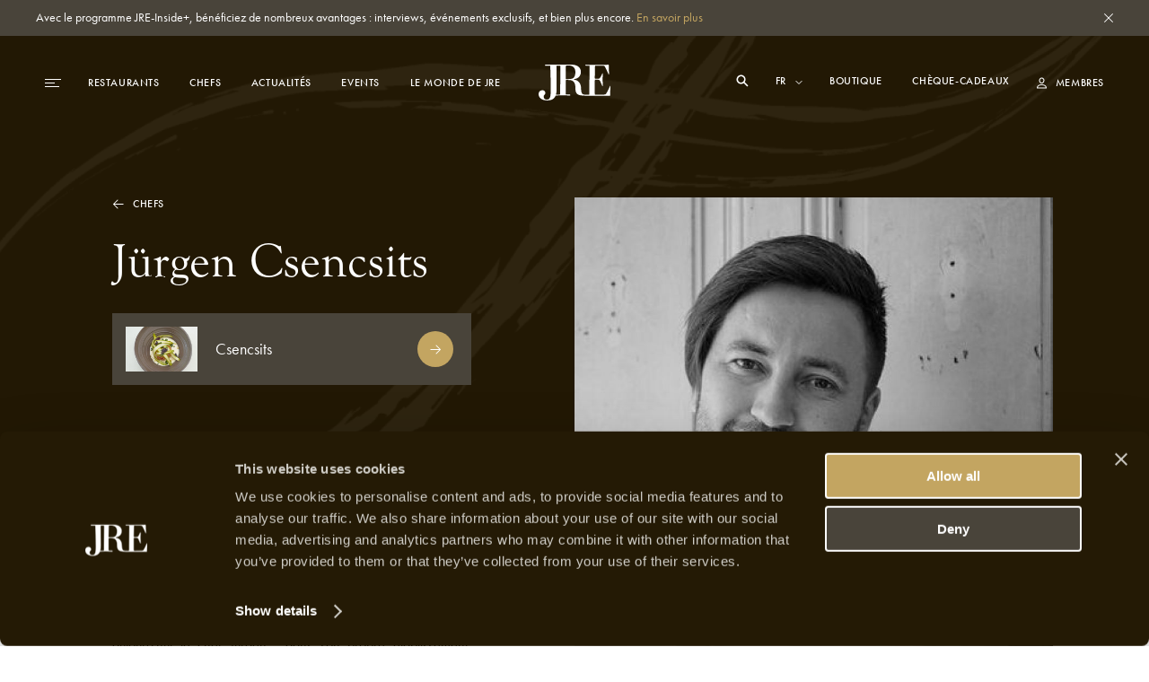

--- FILE ---
content_type: text/html; charset=utf-8
request_url: https://jre.eu/fr/chefs/juergen-csencsits
body_size: 22374
content:
<!DOCTYPE html>
<html lang="fr">

<head>
    <meta charset="utf-8">
    <meta name="viewport"
        content="width=device-width, initial-scale=1, maximum-scale=1.0, user-scalable=no, viewport-fit=cover">
    <meta name="csrf-token" content="STATAMIC_CSRF_TOKEN">
    <meta name="google-site-verification" content="I3FN-DGQd_rMTrEaqDEx-CLL4HPz5KG2ghGwA-jK-so" />
        <title>JRE | Jürgen Csencsits</title>
    <meta property="og:type" content="website" />
    <meta property="og:title" content="JRE | Jürgen Csencsits" />
    <meta property="og:url" content="https://jre.eu/fr/chefs/juergen-csencsits" />
    <meta property="og:site_name" content="JRE" />
    <meta property="og:locale" content="en_US" />
    <meta property="og:locale:alternate" content="en_US" />
    <meta property="og:locale:alternate" content="de_DE" />
    <meta property="og:locale:alternate" content="fr_FR" />
    <meta property="og:locale:alternate" content="es_ES" />
    <meta property="og:locale:alternate" content="it_IT" />
    <meta name="twitter:card" content="summary_large_image" />
    <meta name="twitter:title" content="JRE | Jürgen Csencsits" />
    <link href="https://www.jre.eu" rel="JRE | Jürgen Csencsits" />
    <link href="" rel="canonical" />

    <!-- s:locales -->
            <link rel="alternate" href="https://jre.eu/en" hreflang="en_US"
            data-name="en" />
            <link rel="alternate" href="https://jre.eu/nl" hreflang="nl_NL"
            data-name="nl" />
            <link rel="alternate" href="https://jre.eu/de" hreflang="de_DE"
            data-name="de" />
            <link rel="alternate" href="https://jre.eu/es" hreflang="es_ES"
            data-name="es" />
            <link rel="alternate" href="https://jre.eu/it" hreflang="it_IT"
            data-name="it" />
    
    <!-- end seo_pro:meta -->

        <meta property="og:image" content="/static/optimized/http/share-image.jpg/4de22b93efb5511bf006b1d81a3f0b89/share-image.jpg">
    <link rel="shortcut icon" href="/static/optimized/http/favicon.png/9cceaba743d0277b7714e3589650f715/favicon.png" type="image/x-icon">

    <!-- Styles -->
    <link rel="stylesheet" href="https://use.typekit.net/oiy8cfc.css">
    <link rel="preload" as="style" href="https://jre.eu/build/assets/main-BGAKQK5S.css" /><link rel="stylesheet" href="https://jre.eu/build/assets/main-BGAKQK5S.css" data-navigate-track="reload" />
    <meta name="google-site-verification" content="I3FN-DGQd_rMTrEaqDEx-CLL4HPz5KG2ghGwA-jK-so" />
    <!-- Livewire Styles --><style >[wire\:loading][wire\:loading], [wire\:loading\.delay][wire\:loading\.delay], [wire\:loading\.inline-block][wire\:loading\.inline-block], [wire\:loading\.inline][wire\:loading\.inline], [wire\:loading\.block][wire\:loading\.block], [wire\:loading\.flex][wire\:loading\.flex], [wire\:loading\.table][wire\:loading\.table], [wire\:loading\.grid][wire\:loading\.grid], [wire\:loading\.inline-flex][wire\:loading\.inline-flex] {display: none;}[wire\:loading\.delay\.none][wire\:loading\.delay\.none], [wire\:loading\.delay\.shortest][wire\:loading\.delay\.shortest], [wire\:loading\.delay\.shorter][wire\:loading\.delay\.shorter], [wire\:loading\.delay\.short][wire\:loading\.delay\.short], [wire\:loading\.delay\.default][wire\:loading\.delay\.default], [wire\:loading\.delay\.long][wire\:loading\.delay\.long], [wire\:loading\.delay\.longer][wire\:loading\.delay\.longer], [wire\:loading\.delay\.longest][wire\:loading\.delay\.longest] {display: none;}[wire\:offline][wire\:offline] {display: none;}[wire\:dirty]:not(textarea):not(input):not(select) {display: none;}:root {--livewire-progress-bar-color: #2299dd;}[x-cloak] {display: none !important;}[wire\:cloak] {display: none !important;}</style>

    <script defer src="https://unpkg.com/alpinejs@3.5.0/dist/cdn.min.js"></script>
    <script>
        var JRE = {
            env: 'production',
            'gtm': {
                'container_id': 'GTM-MH36XBM'
            },
        }
    </script>

    <script>(function(w,d,s,l,i){w[l]=w[l]||[];w[l].push({'gtm.start':
new Date().getTime(),event:'gtm.js'});var f=d.getElementsByTagName(s)[0],
j=d.createElement(s),dl=l!='dataLayer'?'&l='+l:'';j.async=true;j.src=
'https://www.googletagmanager.com/gtm.js?id='+i+dl;f.parentNode.insertBefore(j,f);
})(window,document,'script','dataLayer','GTM-MH36XBM');</script>

<!-- Start Meta Pixel Code -->
<script>
!function(f,b,e,v,n,t,s)
{if(f.fbq)return;n=f.fbq=function(){n.callMethod?
n.callMethod.apply(n,arguments):n.queue.push(arguments)};
if(!f._fbq)f._fbq=n;n.push=n;n.loaded=!0;n.version='2.0';
n.queue=[];t=b.createElement(e);t.async=!0;
t.src=v;s=b.getElementsByTagName(e)[0];
s.parentNode.insertBefore(t,s)}(window, document,'script',
'https://connect.facebook.net/en_US/fbevents.js');
fbq('init', '1000729377708738');
fbq('track', 'PageView');
</script>
<noscript><img height="1" width="1" style="display:none"
src=https://www.facebook.com/tr?id=1000729377708738&ev=PageView&noscript=1
/></noscript>
<!-- End Meta Pixel Code -->
            <script id="Cookiebot" src="https://consent.cookiebot.com/uc.js" data-cbid="068fd623-7be1-44e2-97c1-6b1bd1107db7"
            data-blockingmode="auto" type="text/javascript"></script>
    
</head>

<body class=juergen-csencsits>
    <!-- Google Tag Manager (noscript) -->
<noscript><iframe src="https://www.googletagmanager.com/ns.html?id=GTM-MH36XBM"
height="0" width="0" style="display:none;visibility:hidden"></iframe></noscript>
<!-- End Google Tag Manager (noscript) -->
    
            <div class="global-message bg-dark2 c-white js-global-message">
    <div class="container">
        <div class="d-flex justify-content-between align-items-start">
            <div class="global-message__entry wysiwyg text--sm">
                <p>Avec le programme JRE-Inside+, bénéficiez de nombreux avantages : interviews, événements exclusifs, et bien plus encore. <a href="/fr/inside-plus">En savoir plus</a></p>
            </div>
            <div class="global-message__close flex-shrink-0 d-flex align-items-center js-close-global-message" data-banner-nr="3">
                <i class="icon d-flex justify-content-center align-items-center">
    <svg width="10" height="10" viewBox="0 0 10 10" fill="none" xmlns="http://www.w3.org/2000/svg">
  <path class="fill-current" fill="#fff" d="M0 9.404L9.412.008 10 .595.588 9.991z"/>
  <path class="fill-current" fill="#fff" d="M.588 0l9.396 9.412-.587.588L0 .588z"/>
</svg>
</i>
            </div>
        </div>
    </div>
</div>
    
    

    <header id="header" class="header js-header "
        >
        <div class="header__desktop-wrapper">

            
            <div class="header__desktop js-header-desktop ">
    <div class="header__desktop__background js-header-desktop-background"></div>
    <div class="container">
        <div class="d-flex justify-content-between align-items-center text--xs tt-uppercase fw-500">
            <div class="header__desktop__nav-toggle js-toggle-header-full" data-action="open">
                <div class="nav-icon">
    <span></span>
    <span></span>
    <span></span>
</div>
            </div>

            <nav class="header__desktop__nav header__desktop__nav--primary js-header-desktop-primary flex-shrink-1">
                <div class="js_menu_part_origin"  style="display: none" >
                                            <a class="header__desktop__nav__item js-nav-item"
                            href="/fr/destinations">Destinations</a>
                                            <a class="header__desktop__nav__item js-nav-item"
                            href="/fr/restaurants">Restaurants</a>
                                            <a class="header__desktop__nav__item js-nav-item"
                            href="/fr/chefs">Chefs</a>
                                    </div>
                <div class="js_menu_part_normal" >
                                                                    <a class="header__desktop__nav__item js-nav-item"
                            href="/fr/restaurants">Restaurants</a>
                                                                    <a class="header__desktop__nav__item js-nav-item"
                            href="/fr/chefs">Chefs</a>
                                                                    <a class="header__desktop__nav__item js-nav-item"
                            href="/fr/news-overview">Actualités</a>
                                                                    <a class="header__desktop__nav__item js-nav-item"
                            href="/fr/evenements">Events</a>
                                                                    <a class="header__desktop__nav__item js-nav-item"
                            href="/fr/le-monde-de-jre">Le Monde de JRE</a>
                                    </div>
            </nav>

            <div class="header__desktop__nav header__desktop__nav--tablet-only">
                <div class="header__desktop__nav__item header__desktop__nav__item--hide-tablet language-switch" x-data="{}">
            <select class="language-switch__select js-language-switch-frontend" name="language" id="language"
            data-current-lang="fr">
                            <option value="fr"
                    >
                    fr
                </option>
                            <option value="en"
                    >
                    en
                </option>
                            <option value="nl"
                    >
                    nl
                </option>
                            <option value="de"
                    >
                    de
                </option>
                            <option value="es"
                    >
                    es
                </option>
                            <option value="it"
                    >
                    it
                </option>
                    </select>
    
    <div class="language-switch__icon">
        <i class="icon">
    <svg width="8" height="5" viewBox="0 0 8 5" fill="none" xmlns="http://www.w3.org/2000/svg">
  <path class="stroke-current" d="M1 1l3 3 3-3" stroke="#fff" stroke-miterlimit="10" stroke-linecap="square"/>
</svg>
</i>
    </div>
</div>

                <a href="https://jre.egpromotion.com/" target="_blank"
                    class="header__desktop__nav__item header__desktop__nav__item--hide-tablet header__desktop__nav__item--hide-mobile js-nav-item">
                    Boutique
                </a>
            </div>

            <a class="header__desktop__logo js-header-logo" href="/fr/" title="home">
                                    <i class="icon">
    <svg width="80" height="40" viewBox="0 0 80 40" fill="none" xmlns="http://www.w3.org/2000/svg">
  <path class="fill-current" d="M52.144 34.686v.029h27.24v-.029c.22-.042.315-.14.315-.295l.315-10.376c-.055-.155-.26-.267-.52-.155-1.284 3.29-3.444 7.579-4.428 8.69-.67.787-1.19.843-2.57.843l-9.322.155c-.464 0-.56-.211-.56-1.8V18.194c0-1.321.11-1.476.82-1.476 2.214 0 3.445.113 4.169.422.765.534 1.695 2.6 3.349 6.777.205.267.519.154.615-.057-.15-2.066-.205-4.4-.205-7.465 0-2.7.054-4.612.205-6.412-.205-.21-.41-.21-.615-.056-.725 1.912-2.57 5.245-3.09 5.568-1.024.21-2.159.267-4.578.267-.56 0-.67-.056-.67-1.012 0-2.433.11-9.21.26-12.654 0-.577.205-.956.67-.956h7.107c2.01 0 2.679.323 3.24 1.223 1.08 1.8 2.883 5.722 4.072 8.577.206.056.356 0 .52-.211L78.168.83c0-.577-.109-.746-.67-.746-2.008.113-11.795.211-17.96.211-2.624 0-5.248-.112-7.107-.21-.205 0-.26.056-.26.632 0 .366 0 .422.26.422h3.964c.355 0 .465.112.41 2.01-.11 6.412-.205 12.767-.205 22.665v5.933c0 1.589-.15 1.8-.82 1.8h-3.212c-2.037 0-3.608-.38-4.169-1.378-.724-1.167-1.08-3.29-1.08-5.512 0-5.61-2.938-9.265-7.613-9.856-.56-.154-.56-.421 0-.632 4.634-.802 7.367-3.389 7.367-8.267 0-3.572-2.556-7.705-10.142-7.888H7.148v.717c0 .366.041.45.288.45h5.098c.341 0 .396.113.45.703.233 5.02.575 17.56.575 26.137 0 9.631-1.367 10.91-4.538 10.91-1.421 0-3.403-.703-3.403-3.388 0-.464.232-1.223.847-1.743.683-.52 1.08-1.28 1.08-2.278 0-1.406-1.19-3.037-3.117-3.037-3.007 0-4.428 1.926-4.428 4.26 0 4.26 3.567 7.17 9.65 7.17 5.48 0 8.132-2.235 9.376-5.51.041.098.123.126.205.126 1.859-.155 4.278-.267 7.162-.267 2.98 0 6.848.154 8.598.267.205 0 .314-.155.314-.478 0-.633-.11-.69-.41-.69h-4.019c-.56 0-.724-.055-.724-1.7V17.73c0-.421.11-.632 1.134-.632 2.31 0 3.91.056 5.044.365 2.939.844 4.688 3.445 4.688 8.366 0 6.411 1.86 8.267 8.188 8.689l2.76.154a.761.761 0 00.178.014zm-28.02-8.942v5.934c0 1.532-.054 1.7-.765 1.7h-3.978c.575-2.066.725-4.456.725-6.93 0-7.762-.11-17.8-.232-24.155 0-1.055.164-1.111.847-1.111h3.458c.15.183.15.675.15 1.898-.109 5.708-.205 14.82-.205 22.664zm13.587-10.277c-1.436.632-2.98.689-6.903.689-.56 0-.67-.057-.67-.535 0-3.599.11-10.91.26-14.087 0-.366.205-.577 2.624-.577 5.618 0 7.928 2.854 7.928 7.41 0 4.4-1.49 6.355-3.24 7.1z" fill="#fff"/>
</svg>
</i>
                            </a>

            <nav class="header__desktop__nav header__desktop__nav--secondary flex-shrink-0 ">
                <div class="header__desktop__search-icon relative js_open_search_sidebar">
                    <svg width="14" height="14" viewBox="0 0 14 14" fill="none"
                        xmlns="http://www.w3.org/2000/svg">
                        <path
                            d="M13.5 12.375L9.6225 8.49687C10.2474 7.63817 10.5835 6.60325 10.5825 5.54125C10.5825 2.76156 8.32094 0.5 5.54125 0.5C2.76156 0.5 0.5 2.76156 0.5 5.54125C0.5 8.32094 2.76156 10.5825 5.54125 10.5825C6.60325 10.5835 7.63817 10.2474 8.49687 9.6225L12.375 13.5L13.5 12.375ZM5.54125 8.99031C4.859 8.99037 4.19206 8.78812 3.62476 8.40912C3.05747 8.03012 2.6153 7.4914 2.35419 6.8611C2.09308 6.2308 2.02474 5.53722 2.15783 4.86807C2.29091 4.19893 2.61944 3.58428 3.10186 3.10186C3.58428 2.61944 4.19893 2.29091 4.86807 2.15783C5.53722 2.02474 6.2308 2.09308 6.8611 2.35419C7.4914 2.6153 8.03012 3.05747 8.40912 3.62476C8.78812 4.19206 8.99037 4.859 8.99031 5.54125C8.98924 6.45567 8.62551 7.33233 7.97892 7.97892C7.33233 8.62551 6.45567 8.98924 5.54125 8.99031Z"
                            fill="white" />
                    </svg>
                </div>

                <div class="header__desktop__nav__item header__desktop__nav__item--hide-tablet language-switch" x-data="{}">
            <select class="language-switch__select js-language-switch-frontend" name="language" id="language"
            data-current-lang="fr">
                            <option value="fr"
                    >
                    fr
                </option>
                            <option value="en"
                    >
                    en
                </option>
                            <option value="nl"
                    >
                    nl
                </option>
                            <option value="de"
                    >
                    de
                </option>
                            <option value="es"
                    >
                    es
                </option>
                            <option value="it"
                    >
                    it
                </option>
                    </select>
    
    <div class="language-switch__icon">
        <i class="icon">
    <svg width="8" height="5" viewBox="0 0 8 5" fill="none" xmlns="http://www.w3.org/2000/svg">
  <path class="stroke-current" d="M1 1l3 3 3-3" stroke="#fff" stroke-miterlimit="10" stroke-linecap="square"/>
</svg>
</i>
    </div>
</div>

                <div class="js_menu_part_origin"  style="display: none" >
                                            <a href="https://jre.egpromotion.com/" target="_blank"
                            class="header__desktop__nav__item header__desktop__nav__item--hide-tablet js-nav-item js_nav_text">
                            Shop
                        </a>
                                            <a href="https://shop.e-guma.ch/jre/en/gift-vouchers" target="_blank"
                            class="header__desktop__nav__item header__desktop__nav__item--hide-tablet js-nav-item js_nav_text">
                            Gift cards
                        </a>
                                    </div>
                <div class="js_menu_part_normal" >
                    <a href="https://jre.egpromotion.com/" target="_blank"
                        class="header__desktop__nav__item header__desktop__nav__item--hide-tablet js-nav-item js_nav_text">
                        Boutique
                    </a>
                    <a href="https://shop.e-guma.ch/jre/en/gift-vouchers" target="_blank"
                        class="header__desktop__nav__item header__desktop__nav__item--hide-mobile js-nav-item js_nav_text">
                        Chèque-cadeaux
                    </a>
                </div>
                <a
        href="https://jre.eu/fr/login"
        data-router-disabled
    class="header__desktop__nav__item js_nav_text login-link d-flex align-items-center"
>
    <i class="icon login-link__icon">
    <svg width="11" height="13" viewBox="0 0 11 13" fill="none" xmlns="http://www.w3.org/2000/svg">
  <path class="fill-current" fill-rule="evenodd" clip-rule="evenodd" d="M5.5 7.143c.843 0 1.547-.344 2.111-1.031.57-.692.854-1.552.854-2.579 0-.535-.134-1.037-.404-1.506A3.016 3.016 0 006.97.915 2.775 2.775 0 005.5.5c-.525 0-1.017.138-1.476.415A3.032 3.032 0 002.94 2.027c-.27.469-.404.97-.404 1.506 0 1.027.282 1.887.847 2.579.57.687 1.275 1.03 2.118 1.03zm0-5.605c.512 0 .962.2 1.35.603.388.397.583.861.583 1.392 0 .733-.186 1.344-.556 1.835-.367.491-.825.737-1.377.737s-1.013-.246-1.383-.737c-.366-.49-.55-1.102-.55-1.835 0-.53.195-.995.583-1.392.388-.402.838-.603 1.35-.603zM0 12.5h11l-.093-1.105c-.114-1.098-.637-1.937-1.568-2.518C8.412 8.292 7.133 8 5.5 8s-2.914.292-3.845.877C.728 9.462.207 10.304.093 11.402L0 12.5zm9.842-1.059a2.178 2.178 0 00-.351-.963 2.27 2.27 0 00-.715-.71 4.054 4.054 0 00-1-.429 6.459 6.459 0 00-1.118-.227c-.362-.04-.748-.06-1.158-.06-.41 0-.799.02-1.165.06a6.63 6.63 0 00-1.118.227c-.38.112-.71.257-.993.436a2.361 2.361 0 00-.722.703c-.183.279-.298.6-.343.963h8.683z" fill="#241A05"/>
</svg>
</i>
    <span>
        Membres
    </span>
</a>
            </nav>
        </div>
    </div>
</div>

<div class="hidden-search-screen">
    <div class="hidden-search-sidebar">
        <div class="searchbar__form__search d-flex">
            <i class="icon searchbar__form__search__icon searchbar__form__search__icon--left">
                <svg width="16" height="16" viewBox="0 0 16 16" fill="none"
                    xmlns="http://www.w3.org/2000/svg">
                    <path
                        d="M14.5 13.375L10.6225 9.49687C11.2474 8.63817 11.5835 7.60325 11.5825 6.54125C11.5825 3.76156 9.32094 1.5 6.54125 1.5C3.76156 1.5 1.5 3.76156 1.5 6.54125C1.5 9.32094 3.76156 11.5825 6.54125 11.5825C7.60325 11.5835 8.63817 11.2474 9.49687 10.6225L13.375 14.5L14.5 13.375ZM6.54125 9.99031C5.859 9.99037 5.19206 9.78812 4.62476 9.40912C4.05747 9.03012 3.6153 8.4914 3.35419 7.8611C3.09308 7.2308 3.02474 6.53722 3.15783 5.86807C3.29091 5.19893 3.61944 4.58428 4.10186 4.10186C4.58428 3.61944 5.19893 3.29091 5.86807 3.15783C6.53722 3.02474 7.2308 3.09308 7.8611 3.35419C8.4914 3.6153 9.03012 4.05747 9.40912 4.62476C9.78812 5.19206 9.99037 5.859 9.99031 6.54125C9.98924 7.45567 9.62551 8.33233 8.97892 8.97892C8.33233 9.62551 7.45567 9.98924 6.54125 9.99031Z"
                        fill="#C3A561"></path>
                </svg>
            </i>
            <input id="searcher" name="search" value="" class="searchbar__form__search__input text--md"
                type="text" placeholder="Recherche par Restaurant, Chef ou Recette">
            <div class="js-search-close-btn search-close-btn">
                <svg width="12" height="12" fill="none" xmlns="http://www.w3.org/2000/svg">
                    <path fill="#fff" d="M0 11.284 11.294.01 12 .714.706 11.989z" />
                    <path fill="#fff" d="M.705 0 11.98 11.294l-.704.705L0 .706z" />
                </svg>
            </div>
        </div>

        <div id="hits" data-no-results-text="Aucun résultat trouvé">
            <div class="no-results">
                Aucun résultat trouvé
            </div>
        </div>
    </div>
</div>
        </div>
        
        <div class="header__full flex-column align-items-stretch flex-b800-row bg-dark1 js-header-full">
    <div class="header__full__actions d-flex justify-content-between flex-b800-column text--xs tt-uppercase js-header-full-shrink">
        <div class="js-toggle-header-full" data-action="close">
            <div class="nav-icon-close d-flex align-items-center c-white">
    <div class="nav-icon-close__icon d-flex flex-column justify-content-center">
        <span></span>
        <span></span>
    </div>
    <span class="nav-icon-close__label text--xs fw-500 tt-uppercase">Fermer</span>
</div>
        </div>
        <div class="header__full__actions__bottom d-flex flex-column align-items-start">
            <div class=" language-switch" x-data="{}">
            <select class="language-switch__select js-language-switch-frontend" name="language" id="language"
            data-current-lang="fr">
                            <option value="fr"
                    >
                    fr
                </option>
                            <option value="en"
                    >
                    en
                </option>
                            <option value="nl"
                    >
                    nl
                </option>
                            <option value="de"
                    >
                    de
                </option>
                            <option value="es"
                    >
                    es
                </option>
                            <option value="it"
                    >
                    it
                </option>
                    </select>
    
    <div class="language-switch__icon">
        <i class="icon">
    <svg width="8" height="5" viewBox="0 0 8 5" fill="none" xmlns="http://www.w3.org/2000/svg">
  <path class="stroke-current" d="M1 1l3 3 3-3" stroke="#fff" stroke-miterlimit="10" stroke-linecap="square"/>
</svg>
</i>
    </div>
</div>
            <a
        href="https://jre.eu/fr/login"
        data-router-disabled
    class="header__full__actions__login login-link d-flex align-items-center"
>
    <i class="icon login-link__icon">
    <svg width="11" height="13" viewBox="0 0 11 13" fill="none" xmlns="http://www.w3.org/2000/svg">
  <path class="fill-current" fill-rule="evenodd" clip-rule="evenodd" d="M5.5 7.143c.843 0 1.547-.344 2.111-1.031.57-.692.854-1.552.854-2.579 0-.535-.134-1.037-.404-1.506A3.016 3.016 0 006.97.915 2.775 2.775 0 005.5.5c-.525 0-1.017.138-1.476.415A3.032 3.032 0 002.94 2.027c-.27.469-.404.97-.404 1.506 0 1.027.282 1.887.847 2.579.57.687 1.275 1.03 2.118 1.03zm0-5.605c.512 0 .962.2 1.35.603.388.397.583.861.583 1.392 0 .733-.186 1.344-.556 1.835-.367.491-.825.737-1.377.737s-1.013-.246-1.383-.737c-.366-.49-.55-1.102-.55-1.835 0-.53.195-.995.583-1.392.388-.402.838-.603 1.35-.603zM0 12.5h11l-.093-1.105c-.114-1.098-.637-1.937-1.568-2.518C8.412 8.292 7.133 8 5.5 8s-2.914.292-3.845.877C.728 9.462.207 10.304.093 11.402L0 12.5zm9.842-1.059a2.178 2.178 0 00-.351-.963 2.27 2.27 0 00-.715-.71 4.054 4.054 0 00-1-.429 6.459 6.459 0 00-1.118-.227c-.362-.04-.748-.06-1.158-.06-.41 0-.799.02-1.165.06a6.63 6.63 0 00-1.118.227c-.38.112-.71.257-.993.436a2.361 2.361 0 00-.722.703c-.183.279-.298.6-.343.963h8.683z" fill="#241A05"/>
</svg>
</i>
    <span>
        Membres
    </span>
</a>
        </div>
    </div>
    <div class="header__full__nav d-flex align-items-stretch">
        <div class="header__full__nav__first-level d-flex align-items-stretch js-header-full-shrink">
            <nav class="full-nav">
    <ul class="full-nav__menu">
                        <li class="menu-item js-menu-item">
                        <a class="js-nav-item" href="/fr/restaurants" >
                <span>Restaurants</span>
                            </a>
                    </li>
                        <li class="menu-item js-menu-item">
                        <a class="js-nav-item" href="/fr/chefs" >
                <span>Chefs</span>
                            </a>
                    </li>
                        <li class="menu-item js-menu-item">
                        <a class="js-nav-item" href="/fr/inside-plus" >
                <span>JRE-Inside+</span>
                            </a>
                    </li>
                        <li class="menu-item js-menu-item">
                        <a class="js-nav-item" href="/fr/news-overview" >
                <span>Actualités</span>
                            </a>
                    </li>
                        <li class="menu-item js-menu-item">
                        <a class="js-nav-item" href="/fr/evenements" >
                <span>Events</span>
                            </a>
                    </li>
                        <li class="menu-item js-menu-item">
                        <a class="js-nav-item" href="https://www.jre.eu/fr/monde-jre" data-router-disabled >
                <span>Monde JRE</span>
                                    <i class="icon js-toggle-subnav">
    <svg width="13" height="11" viewBox="0 0 13 11" fill="none" xmlns="http://www.w3.org/2000/svg">
  <path class="fill-current" d="M1 5H.5v1H1V5zm10.5.5l.354.354.353-.354-.353-.354-.354.354zM7.354.646L7 .293 6.293 1l.353.354.708-.708zm-.708 9L6.293 10l.707.707.354-.353-.708-.708zM1 6h10.5V5H1v1zm10.854-.854l-4.5-4.5-.708.708 4.5 4.5.708-.708zm-.708 0l-4.5 4.5.708.708 4.5-4.5-.708-.708z" fill="#C3A561"/>
</svg>
</i>
                            </a>
                            <ul class="full-nav__submenu js-subnav">
                                                                    <li class="menu-item menu-item--sub">
                            <a class="js-nav-item" href="/fr/chefs-interviews">Interviews</a>
                        </li>
                                                                    <li class="menu-item menu-item--sub">
                            <a class="js-nav-item" href="/fr/destinations">Destinations</a>
                        </li>
                                                                    <li class="menu-item menu-item--sub">
                            <a class="js-nav-item" href="https://www.jre.eu/fr/restaurants/countries">Pays</a>
                        </li>
                                                                    <li class="menu-item menu-item--sub">
                            <a class="js-nav-item" href="/fr/recipes">Recettes</a>
                        </li>
                                    </ul>
                    </li>
                        <li class="menu-item js-menu-item">
                        <a class="js-nav-item" href="" data-router-disabled >
                <span>Boutique</span>
                                    <i class="icon js-toggle-subnav">
    <svg width="13" height="11" viewBox="0 0 13 11" fill="none" xmlns="http://www.w3.org/2000/svg">
  <path class="fill-current" d="M1 5H.5v1H1V5zm10.5.5l.354.354.353-.354-.353-.354-.354.354zM7.354.646L7 .293 6.293 1l.353.354.708-.708zm-.708 9L6.293 10l.707.707.354-.353-.708-.708zM1 6h10.5V5H1v1zm10.854-.854l-4.5-4.5-.708.708 4.5 4.5.708-.708zm-.708 0l-4.5 4.5.708.708 4.5-4.5-.708-.708z" fill="#C3A561"/>
</svg>
</i>
                            </a>
                            <ul class="full-nav__submenu js-subnav">
                                                                    <li class="menu-item menu-item--sub">
                            <a class="js-nav-item" href="https://jre.egpromotion.com/">Boutique</a>
                        </li>
                                                                    <li class="menu-item menu-item--sub">
                            <a class="js-nav-item" href="https://shop.e-guma.ch/jre/fr/bons-cadeaux">Cartes-cadeaux</a>
                        </li>
                                    </ul>
                    </li>
                        <li class="menu-item js-menu-item">
                        <a class="js-nav-item" href="/fr/contact" >
                <span>Contact</span>
                            </a>
                    </li>
            </ul>
</nav>
        </div>
        <div class="header__full__nav__second-level js-header-full-shrink">
            <nav class="sub-nav js-subnav-container"></nav>
        </div>
    </div>
    <div class="header__full__cta d-flex flex-column justify-content-end js-header-full-shrink">
        <div class="image header__full__cta__image image--background image--has-overlay" >
    <picture>
        <img  class="js-lazy" data-src="/static/optimized/containers/assets/corporate/manifesto/2015_jree_shooting_lehmann_6246.jpg/ea7792e6146e30ccc9d6c6bd1c2689a4/2015_jree_shooting_lehmann_6246.jpg"             alt="" >
    </picture>
</div>
        <div class="header__full__cta__entry d-b800-flex flex-column align-items-center">
            <span class="text--xs tt-uppercase">adhérer à Inside+</span>
            <span class="heading heading--2 tt-uppercase">Premium</span>
            <p>Les membres de JRE-Inside+ sont tenus au courant des derniers développements gastronomiques, des nouveaux restaurants JRE-Jeunes Restaurateurs et des dernières tendances culinaires. Accédez dès maintenant à notre contenu &#039;members-only&#039; et ne manquez jamais les dernières nouvelles. L&#039;adhésion à JRE-Inside+ peut être enregistrée ci-dessous afin que vous puissiez commencer à l&#039;utiliser immédiatement.</p>
        </div>
                    <div class="header__full__cta__buttons header__full__cta__buttons--desktop">
                <a class="button button--gold button--full js-button"         href="https://jre.eu/fr/register"  
        >
        <span class="button__overlay js-button-overlay" style="transform: tranlateX(-100%); opacity: 0;"></span>
        <span class="js-btn-text">Adhérer</span>
    </a>
                <a class="button button--dark2 button--full js-button"         href="/fr/inside-plus"  
        >
        <span class="button__overlay js-button-overlay" style="transform: tranlateX(-100%); opacity: 0;"></span>
        <span class="js-btn-text">En savoir</span>
    </a>
            </div>
            <div class="header__full__cta__buttons header__full__cta__buttons--mobile">
                <a class="button button--dark2 js-button"         href="https://jre.eu/fr/login"  
        >
        <span class="button__overlay js-button-overlay" style="transform: tranlateX(-100%); opacity: 0;"></span>
        <span class="js-btn-text">Connexion</span>
    </a>
                <a class="button button--gold js-button"         href="https://jre.eu/fr/register"  
        >
        <span class="button__overlay js-button-overlay" style="transform: tranlateX(-100%); opacity: 0;"></span>
        <span class="js-btn-text">Accès premium</span>
    </a>
            </div>
            </div>
</div>
    </header>

    <div data-router-wrapper>
        <div data-router-view="@site('handle')">
                                                    <main class="js-main-content" data-entry-id="811f23fc-cf19-4e4c-ad6a-bd58dce471a4"
                data-header="light">
                <section class="chef-hero">
    <div class="chef-hero__wrapper">
        <div class="chef-hero__image--desktop">
                            <div class="image " >
    <picture>
        <img  class="js-lazy" data-src="/static/optimized/containers/assets/austria/csencsits/2021/gasthaus-csencsits-juergen-csencsits.jpg/bd0d74b32f275fa55a8679c97c134760/gasthaus-csencsits-juergen-csencsits.jpg"             alt="Jürgen Csencsits" >
    </picture>
</div>
                    </div>
        <div class="chef-hero__details">
            <div class="image chef-hero__details__background image--background" >
    <picture>
        <img  class="js-lazy" data-src="/static/optimized/http/2023_release_fixes/never_ending_pasion_small.png/09305074c91d821288802bb6f4da30b5/never_ending_pasion_small.jpg"             alt="" >
    </picture>
</div>
            <div class="container">
                <div class="row">
                    <div class="col-12 col-b800-5 col-b1200-4 offset-b1200-1">
                        <a
    class="arrow-link text--xs js-arrow js-arrow-link arrow-link-- chef-hero__back arrow-link--reverse arrow-link--white" 
     href="/fr/chefs"     >
    <div class="arrow-link__wrap d-flex align-items-center fw-500 tt-uppercase">
        <span>Chefs</span>

        <i class="icon arrow-link__wrap__icon">
    <svg width="13" height="11" viewBox="0 0 13 11" fill="none" xmlns="http://www.w3.org/2000/svg">
  <path class="fill-current" d="M1 5H.5v1H1V5zm10.5.5l.354.354.353-.354-.353-.354-.354.354zM7.354.646L7 .293 6.293 1l.353.354.708-.708zm-.708 9L6.293 10l.707.707.354-.353-.708-.708zM1 6h10.5V5H1v1zm10.854-.854l-4.5-4.5-.708.708 4.5 4.5.708-.708zm-.708 0l-4.5 4.5.708.708 4.5-4.5-.708-.708z" fill="#C3A561"/>
</svg>
</i>
    </div>
</a>
                    </div>
                </div>
                <div class="row align-items-end">
                    <div class="col-5 order-b800-2">
                        <div class="chef-hero__image--mobile">
                                                        <div class="image image--background" >
    <picture>
        <img  class="js-lazy" data-src="/static/optimized/containers/assets/austria/csencsits/2021/gasthaus-csencsits-juergen-csencsits.jpg/60e0439da5630fc250082b0deb14ecf5/gasthaus-csencsits-juergen-csencsits.jpg"             alt="" >
    </picture>
</div>
                                                    </div>
                    </div>
                    <div class="col-7 col-b800-5 order-b800-1 col-b1200-4 offset-b1200-1">
                        <div class="chef-hero__details__inner">
                            <h1 class="heading heading--2 c-white">Jürgen Csencsits</h1>
                        </div>
                    </div>
                </div>
                <div class="row">
                    <div class="col-12 col-b800-5 col-b1200-4 offset-b1200-1">
                                                <a
    class="restaurant-list-item d-flex align-items-center bg-dark2"
    href="/fr/restaurants/csencsits"
>
    <div class="restaurant-list-item__thumbnail">
        <div class="image image--background" >
    <picture>
        <img  class="js-lazy" data-src="/static/optimized/http/austria/csencsits/main-image.jpg/35e39bcdaef9871b0f441042999d1ebc/main-image.jpg"             alt="" >
    </picture>
</div>
    </div>

    <div class="restaurant-list-item__meta d-flex flex-column align-items-start">
        <span class="text text--md c-white">
            Csencsits
        </span>


        <span class="text text--xs tt-uppercase c-dark3">
            
        </span>
    </div>

    <div class="icon-button restaurant-list-item__icon-button bg-gold c-white" >
    <i class="icon">
        <svg width="13" height="11" viewBox="0 0 13 11" fill="none" xmlns="http://www.w3.org/2000/svg">
  <path class="fill-current" d="M1 5H.5v1H1V5zm10.5.5l.354.354.353-.354-.353-.354-.354.354zM7.354.646L7 .293 6.293 1l.353.354.708-.708zm-.708 9L6.293 10l.707.707.354-.353-.708-.708zM1 6h10.5V5H1v1zm10.854-.854l-4.5-4.5-.708.708 4.5 4.5.708-.708zm-.708 0l-4.5 4.5.708.708 4.5-4.5-.708-.708z" fill="#C3A561"/>
</svg>
    </i>
</div>
</a>
                                            </div>
                </div>
            </div>
        </div>
        <div class="chef-hero__intro">
            <div class="container">
                <div class="row">
                    <div class="col-12 col-b800-5 col-b1200-4 offset-b1200-1">
                        <div class="chef-hero__intro__inner">
                                                        <p class="wysiwyg">
                                Finalement, démarrer une entreprise familiale prospère dans une région rurale éloignée est une question d&#039;assurance. Avant d&#039;ouvrir son propre restaurant à Harmisch, le chef Jürgen Csencsits a travaillé comme sous-chef pour le restaurant autrichien Taubenkobel pendant 15 ans. Son ancien lieu de travail détient actuellement 4 toques Gault Millau. Cette expérience a été la base parfaite pour savoir où se trouve aujourd&#039;hui le chef Jürgen : dans son propre établissement, montrant à quel point la cuisine du Burgenland peut être riche, moderne et méticuleuse.
                            </p>
                        </div>
                    </div>
                </div>
            </div>
        </div>
    </div>
</section>

    
            <section class="splitted-content-extended">
    <div class="container">
        <div class="row justify-content-center">
            <div class="col-12 col-b1200-10">
                <div class="splitted-content-extended-tile flex-b800-row d-flex flex-column align-items-b800-stretch">
                    <div class="splitted-content-extended-tile__image">
                        <div class="image image--background" >
    <picture>
        <img  class="js-lazy" data-src="/static/optimized/containers/assets/austria/csencsits/2021/gasthaus-csencsits-restaurant.jpg/6e9855795a3bfe43aecd5a1e03fa364c/gasthaus-csencsits-restaurant.jpg"             alt="" >
    </picture>
</div>
                    </div>
                    <div class="splitted-content-extended-tile__content">
                        <div class="splitted-content-extended-tile__content__header d-flex justify-content-between">
                            <div class="splitted-content-extended-tile__content__header__text">
                                <h1
                                    class="splitted-content-extended-tile__content__header__text__title heading heading--5 c-dark1">
                                    Csencsits
                                </h1>
                                <span
                                    class="splitted-content-extended-tile__content__header__text__subtitle text--xs fw-500 tt-uppercase c-dark3">
                                    Harmisch, Autriche
                                </span>
                            </div>
                            <div class="splitted-content-extended-tile__content__header__ranking">
                                <div class="ranking-tag ranking-tag--jre d-flex justify-content-center align-items-center text--xs fw-500 c-white">
        <span class="ranking-tag__rank">
            JRE
        </span>

        <span class="ranking-tag__tooltip tt-uppercase bg-dark1 c-white">
            Jeunes Restaurateurs
        </span>
    </div>
                            </div>
                        </div>
                        <p class="splitted-content-extended-tile__content__body c-dark3 text--regular wysiwyg">
                            Vous trouverez le restaurant Csencsits en plein cœur du sud du Burgenland, près de la frontière hongroise. Au fil des années, ce lieu s&#039;est transformé en une splendide adresse gourmande, idéalement entourée de bois et de vignes.		
		
Le chef Jürgen Csencsits et son épouse, la sommelière Melanie, ont transformé cette auberge familiale en un lieu où vous pourrez déguster une cuisine locale. Ainsi, le restaurant est désormais un superbe lieu de rencontre pour les gourmets locaux et étrangers.		
		
Derrière l&#039;humble façade de Csencsits se cachent des espaces modernes et un intérieur sombre, complétés par des touches de couleur et d&#039;art contemporain. Pour profiter des agréables journées de printemps ou d&#039;été, vous pourrez vous installer sur la terrasse spacieuse.</p>

                        
                                                    <a
    class="arrow-link text--xs js-arrow js-arrow-link arrow-link-- splitted-content-extended-tile__content__link c-gold" 
     href="https://jre.eu/fr/restaurants/csencsits"     >
    <div class="arrow-link__wrap d-flex align-items-center fw-500 tt-uppercase">
        <span>Voir le restaurant</span>

        <i class="icon arrow-link__wrap__icon">
    <svg width="13" height="11" viewBox="0 0 13 11" fill="none" xmlns="http://www.w3.org/2000/svg">
  <path class="fill-current" d="M1 5H.5v1H1V5zm10.5.5l.354.354.353-.354-.353-.354-.354.354zM7.354.646L7 .293 6.293 1l.353.354.708-.708zm-.708 9L6.293 10l.707.707.354-.353-.708-.708zM1 6h10.5V5H1v1zm10.854-.854l-4.5-4.5-.708.708 4.5 4.5.708-.708zm-.708 0l-4.5 4.5.708.708 4.5-4.5-.708-.708z" fill="#C3A561"/>
</svg>
</i>
    </div>
</a>
                        
                    </div>
                </div>
            </div>
        </div>
    </div>
</section>
    
    
    
            <section class="general-cta">
    <div class="container">
        <div class="row justify-content-center">
            <div class="col-12 col-b800-10 col-b1200-8">
                <div
                    class="general-cta__wrap d-flex flex-column align-items-start flex-b800-row justify-content-b800-between align-items-b800-center bg-gold">
                    <div class="general-cta__text">
                        <h1 class="c-white heading heading--5">
                            Réservez une table à Csencsits
                        </h1>
                        <p class="general-cta__text__body c-light3 text--md">
                            Réservez votre table sur ce site pour une expérience gastronomique de haute-qualité - c&#039;est simple et rapide. Réservez ici et préparez-vous à un moment culinaire inoubliable.
                        </p>
                        <div class="general-cta__text__details d-flex">
                                                                                </div>
                    </div>
                    
                    <a class="button general-cta__wrap__button button--dark2 js-button"         href=""  target=&quot;_blank&quot; 
        >
        <span class="button__overlay js-button-overlay" style="transform: tranlateX(-100%); opacity: 0;"></span>
        <span class="js-btn-text">Effectuer une réservation</span>
    </a>
                    <div class="general-cta__image">
                        <div class="image image--background" >
    <picture>
        <img  class="js-lazy" data-src="/static/optimized/http/2023_release_fixes/never_ending_pasion_small.png/09305074c91d821288802bb6f4da30b5/never_ending_pasion_small.jpg"             alt="" >
    </picture>
</div>
                    </div>
                </div>
            </div>
        </div>
    </div>
</section>
    
    
            <section id="dautres-chefs-de" class="carousel">
        <div class="container">
            <div class="row justify-content-b600-start">

                <div class="col-12 col-b800-10 offset-b800-1">
                    <div class="carousel-intro d-flex align-items-stretch swiper-slide  tablet--visible ">
    <div class="carousel-intro__text d-flex flex-column">
        <p class="carousel-intro__text__header heading heading--5">
            D&#039;autres chefs de 
        </p>
        <span class="carousel-intro__text__body text--md ta-justify c-dark3">
            Rencontrez nos chefs talentueux. Ces grands chefs sont parmi les plus innovants dans le monde de la gastronomie. Découvrez leur parcours culinaire, leur passion et leurs plats délicieux.
        </span>
                <a
    class="arrow-link text--xs js-arrow js-arrow-link arrow-link-- arrow-link--gold" 
     href="/fr/chefs"     >
    <div class="arrow-link__wrap d-flex align-items-center fw-500 tt-uppercase">
        <span>Chefs</span>

        <i class="icon arrow-link__wrap__icon">
    <svg width="13" height="11" viewBox="0 0 13 11" fill="none" xmlns="http://www.w3.org/2000/svg">
  <path class="fill-current" d="M1 5H.5v1H1V5zm10.5.5l.354.354.353-.354-.353-.354-.354.354zM7.354.646L7 .293 6.293 1l.353.354.708-.708zm-.708 9L6.293 10l.707.707.354-.353-.708-.708zM1 6h10.5V5H1v1zm10.854-.854l-4.5-4.5-.708.708 4.5 4.5.708-.708zm-.708 0l-4.5 4.5.708.708 4.5-4.5-.708-.708z" fill="#C3A561"/>
</svg>
</i>
    </div>
</a>
            </div>
</div>

                    <div class="swiper-container js-carousel">
                        <div class="swiper-wrapper d-flex swiper-wrapper-dautres-chefs-de">

                            <div class="carousel-intro d-flex align-items-stretch swiper-slide  tablet--hidden ">
    <div class="carousel-intro__text d-flex flex-column">
        <p class="carousel-intro__text__header heading heading--5">
            D&#039;autres chefs de 
        </p>
        <span class="carousel-intro__text__body text--md ta-justify c-dark3">
            Rencontrez nos chefs talentueux. Ces grands chefs sont parmi les plus innovants dans le monde de la gastronomie. Découvrez leur parcours culinaire, leur passion et leurs plats délicieux.
        </span>
                <a
    class="arrow-link text--xs js-arrow js-arrow-link arrow-link-- arrow-link--gold" 
     href="/fr/chefs"     >
    <div class="arrow-link__wrap d-flex align-items-center fw-500 tt-uppercase">
        <span>Chefs</span>

        <i class="icon arrow-link__wrap__icon">
    <svg width="13" height="11" viewBox="0 0 13 11" fill="none" xmlns="http://www.w3.org/2000/svg">
  <path class="fill-current" d="M1 5H.5v1H1V5zm10.5.5l.354.354.353-.354-.353-.354-.354.354zM7.354.646L7 .293 6.293 1l.353.354.708-.708zm-.708 9L6.293 10l.707.707.354-.353-.708-.708zM1 6h10.5V5H1v1zm10.854-.854l-4.5-4.5-.708.708 4.5 4.5.708-.708zm-.708 0l-4.5 4.5.708.708 4.5-4.5-.708-.708z" fill="#C3A561"/>
</svg>
</i>
    </div>
</a>
            </div>
</div>
                                                            <div class="swiper-slide swiper-slide--chef">
                                    <a class="chef-tile js-tile-hover" href="/en/chefs/stefan-hueber">
    <div class="chef-tile__image">
        <div class="image image--background" >
    <picture>
        <img  class="js-lazy" data-src="/static/optimized/containers/assets/austria/hueber-der-wirt/2024/stefan-hueber.jpg/0bcc2e517c12c4067392751eb1569449/stefan-hueber.jpg"             alt=""  style="object-position: 24% 21%" >
    </picture>
</div>
    </div>

    <div class="chef-tile__ranking">
        <div class="ranking-tag ranking-tag--jre d-flex justify-content-center align-items-center text--xs fw-500 c-white">
        <span class="ranking-tag__rank">
            JRE
        </span>

        <span class="ranking-tag__tooltip tt-uppercase bg-dark1 c-white">
            Jeunes Restaurateurs
        </span>
    </div>
    </div>

    <div class="link-hover ">
    <p class="heading heading--6 c-dark1 link-hover__title">
        Stefan Hueber
    </p>
    <div class="link-hover__subtitle js-link-hover">
        <p class="tt-uppercase text--xs c-dark3">
            
        </p>
                <span
    class="arrow-link text--xs js-arrow js-arrow-link arrow-link-- arrow-link--gold" 
        >
    <div class="arrow-link__wrap d-flex align-items-center fw-500 tt-uppercase">
        <span>Voir le Chef</span>

        <i class="icon arrow-link__wrap__icon">
    <svg width="13" height="11" viewBox="0 0 13 11" fill="none" xmlns="http://www.w3.org/2000/svg">
  <path class="fill-current" d="M1 5H.5v1H1V5zm10.5.5l.354.354.353-.354-.353-.354-.354.354zM7.354.646L7 .293 6.293 1l.353.354.708-.708zm-.708 9L6.293 10l.707.707.354-.353-.708-.708zM1 6h10.5V5H1v1zm10.854-.854l-4.5-4.5-.708.708 4.5 4.5.708-.708zm-.708 0l-4.5 4.5.708.708 4.5-4.5-.708-.708z" fill="#C3A561"/>
</svg>
</i>
    </div>
</span>
            </div>
</div>
</a>
                                </div>
                                                            <div class="swiper-slide swiper-slide--chef">
                                    <a class="chef-tile js-tile-hover" href="/en/chefs/christoph-forthuber">
    <div class="chef-tile__image">
        <div class="image image--background" >
    <picture>
        <img  class="js-lazy" data-src="/static/optimized/containers/assets/austria/forthuber/2024/christoph-forthuber-30x40cm-300dpi-raphael-gabauer-3.jpg/d1ac795c0c5e4598a6c236bff50c6d7d/christoph-forthuber-30x40cm-300dpi-raphael-gabauer-3.jpg"             alt=""  style="object-position: 61% 26%" >
    </picture>
</div>
    </div>

    <div class="chef-tile__ranking">
        <div class="ranking-tag ranking-tag--jre d-flex justify-content-center align-items-center text--xs fw-500 c-white">
        <span class="ranking-tag__rank">
            JRE
        </span>

        <span class="ranking-tag__tooltip tt-uppercase bg-dark1 c-white">
            Jeunes Restaurateurs
        </span>
    </div>
    </div>

    <div class="link-hover ">
    <p class="heading heading--6 c-dark1 link-hover__title">
        Christoph Forthuber
    </p>
    <div class="link-hover__subtitle js-link-hover">
        <p class="tt-uppercase text--xs c-dark3">
            
        </p>
                <span
    class="arrow-link text--xs js-arrow js-arrow-link arrow-link-- arrow-link--gold" 
        >
    <div class="arrow-link__wrap d-flex align-items-center fw-500 tt-uppercase">
        <span>Voir le Chef</span>

        <i class="icon arrow-link__wrap__icon">
    <svg width="13" height="11" viewBox="0 0 13 11" fill="none" xmlns="http://www.w3.org/2000/svg">
  <path class="fill-current" d="M1 5H.5v1H1V5zm10.5.5l.354.354.353-.354-.353-.354-.354.354zM7.354.646L7 .293 6.293 1l.353.354.708-.708zm-.708 9L6.293 10l.707.707.354-.353-.708-.708zM1 6h10.5V5H1v1zm10.854-.854l-4.5-4.5-.708.708 4.5 4.5.708-.708zm-.708 0l-4.5 4.5.708.708 4.5-4.5-.708-.708z" fill="#C3A561"/>
</svg>
</i>
    </div>
</span>
            </div>
</div>
</a>
                                </div>
                                                            <div class="swiper-slide swiper-slide--chef">
                                    <a class="chef-tile js-tile-hover" href="/en/chefs/lukas-nagl">
    <div class="chef-tile__image">
        <div class="image image--background" >
    <picture>
        <img  class="js-lazy" data-src="/static/optimized/containers/assets/austria/traunsee/2024/traunsee22_1533_highres-1714122591.jpg/49dda55c04cefa358945dd322ebde73b/traunsee22_1533_highres-1714122591.jpg"             alt=""  style="object-position: 38% 45%" >
    </picture>
</div>
    </div>

    <div class="chef-tile__ranking">
        <div class="ranking-tag ranking-tag--jre d-flex justify-content-center align-items-center text--xs fw-500 c-white">
        <span class="ranking-tag__rank">
            JRE
        </span>

        <span class="ranking-tag__tooltip tt-uppercase bg-dark1 c-white">
            Jeunes Restaurateurs
        </span>
    </div>
    </div>

    <div class="link-hover ">
    <p class="heading heading--6 c-dark1 link-hover__title">
        Lukas Nagl
    </p>
    <div class="link-hover__subtitle js-link-hover">
        <p class="tt-uppercase text--xs c-dark3">
            
        </p>
                <span
    class="arrow-link text--xs js-arrow js-arrow-link arrow-link-- arrow-link--gold" 
        >
    <div class="arrow-link__wrap d-flex align-items-center fw-500 tt-uppercase">
        <span>Voir le Chef</span>

        <i class="icon arrow-link__wrap__icon">
    <svg width="13" height="11" viewBox="0 0 13 11" fill="none" xmlns="http://www.w3.org/2000/svg">
  <path class="fill-current" d="M1 5H.5v1H1V5zm10.5.5l.354.354.353-.354-.353-.354-.354.354zM7.354.646L7 .293 6.293 1l.353.354.708-.708zm-.708 9L6.293 10l.707.707.354-.353-.708-.708zM1 6h10.5V5H1v1zm10.854-.854l-4.5-4.5-.708.708 4.5 4.5.708-.708zm-.708 0l-4.5 4.5.708.708 4.5-4.5-.708-.708z" fill="#C3A561"/>
</svg>
</i>
    </div>
</span>
            </div>
</div>
</a>
                                </div>
                                                            <div class="swiper-slide swiper-slide--chef">
                                    <a class="chef-tile js-tile-hover" href="/en/chefs/iris-vigne">
    <div class="chef-tile__image">
        <div class="image image--background" >
    <picture>
        <img  class="js-lazy" data-src="/static/optimized/containers/assets/austria/pfefferschif/iris_vigne2.jpg/55ba88169a95022e876ee83bda8e9fb7/iris_vigne2.jpg"             alt="" >
    </picture>
</div>
    </div>

    <div class="chef-tile__ranking">
        <div class="ranking-tag ranking-tag--mdh d-flex justify-content-center align-items-center text--xs fw-500 c-white">
        <span class="ranking-tag__rank">
            MdH
        </span>

        <span class="ranking-tag__tooltip tt-uppercase bg-dark1 c-white">
            Membre d&#039;Honneur
        </span>
    </div>
    </div>

    <div class="link-hover ">
    <p class="heading heading--6 c-dark1 link-hover__title">
        Iris Vigne
    </p>
    <div class="link-hover__subtitle js-link-hover">
        <p class="tt-uppercase text--xs c-dark3">
            
        </p>
                <span
    class="arrow-link text--xs js-arrow js-arrow-link arrow-link-- arrow-link--gold" 
        >
    <div class="arrow-link__wrap d-flex align-items-center fw-500 tt-uppercase">
        <span>Voir le Chef</span>

        <i class="icon arrow-link__wrap__icon">
    <svg width="13" height="11" viewBox="0 0 13 11" fill="none" xmlns="http://www.w3.org/2000/svg">
  <path class="fill-current" d="M1 5H.5v1H1V5zm10.5.5l.354.354.353-.354-.353-.354-.354.354zM7.354.646L7 .293 6.293 1l.353.354.708-.708zm-.708 9L6.293 10l.707.707.354-.353-.708-.708zM1 6h10.5V5H1v1zm10.854-.854l-4.5-4.5-.708.708 4.5 4.5.708-.708zm-.708 0l-4.5 4.5.708.708 4.5-4.5-.708-.708z" fill="#C3A561"/>
</svg>
</i>
    </div>
</span>
            </div>
</div>
</a>
                                </div>
                                                            <div class="swiper-slide swiper-slide--chef">
                                    <a class="chef-tile js-tile-hover" href="/en/chefs/josef-muehlmann">
    <div class="chef-tile__image">
        <div class="image image--background" >
    <picture>
        <img  class="js-lazy" data-src="/static/optimized/containers/assets/austria/gannerhof/2021/josef-muehlmann-01-matteo-marioli-fotografia-33x25cm-300dpi.jpg/91942bc438988ac67fba2dce6e511812/josef-muehlmann-01-matteo-marioli-fotografia-33x25cm-300dpi.jpg"             alt="" >
    </picture>
</div>
    </div>

    <div class="chef-tile__ranking">
        <div class="ranking-tag ranking-tag--jre d-flex justify-content-center align-items-center text--xs fw-500 c-white">
        <span class="ranking-tag__rank">
            JRE
        </span>

        <span class="ranking-tag__tooltip tt-uppercase bg-dark1 c-white">
            Jeunes Restaurateurs
        </span>
    </div>
    </div>

    <div class="link-hover ">
    <p class="heading heading--6 c-dark1 link-hover__title">
        Josef Mühlmann
    </p>
    <div class="link-hover__subtitle js-link-hover">
        <p class="tt-uppercase text--xs c-dark3">
            
        </p>
                <span
    class="arrow-link text--xs js-arrow js-arrow-link arrow-link-- arrow-link--gold" 
        >
    <div class="arrow-link__wrap d-flex align-items-center fw-500 tt-uppercase">
        <span>Voir le Chef</span>

        <i class="icon arrow-link__wrap__icon">
    <svg width="13" height="11" viewBox="0 0 13 11" fill="none" xmlns="http://www.w3.org/2000/svg">
  <path class="fill-current" d="M1 5H.5v1H1V5zm10.5.5l.354.354.353-.354-.353-.354-.354.354zM7.354.646L7 .293 6.293 1l.353.354.708-.708zm-.708 9L6.293 10l.707.707.354-.353-.708-.708zM1 6h10.5V5H1v1zm10.854-.854l-4.5-4.5-.708.708 4.5 4.5.708-.708zm-.708 0l-4.5 4.5.708.708 4.5-4.5-.708-.708z" fill="#C3A561"/>
</svg>
</i>
    </div>
</span>
            </div>
</div>
</a>
                                </div>
                                                            <div class="swiper-slide swiper-slide--chef">
                                    <a class="chef-tile js-tile-hover" href="/en/chefs/josef-floh">
    <div class="chef-tile__image">
        <div class="image image--background" >
    <picture>
        <img  class="js-lazy" data-src="/static/optimized/containers/assets/austria/floh/2021/JRE-Table-d%27Honneur_Gastwirtschaft-Floh---Josef-Floh,-Foto-Lukas-Kirchgasser.jpg/c450ead9179122aef011735b271cf151/JRE-Table-d%27Honneur_Gastwirtschaft-Floh---Josef-Floh,-Foto-Lukas-Kirchgasser.jpg"             alt="" >
    </picture>
</div>
    </div>

    <div class="chef-tile__ranking">
        <div class="ranking-tag ranking-tag--mdh d-flex justify-content-center align-items-center text--xs fw-500 c-white">
        <span class="ranking-tag__rank">
            MdH
        </span>

        <span class="ranking-tag__tooltip tt-uppercase bg-dark1 c-white">
            Membre d&#039;Honneur
        </span>
    </div>
    </div>

    <div class="link-hover ">
    <p class="heading heading--6 c-dark1 link-hover__title">
        Josef Floh
    </p>
    <div class="link-hover__subtitle js-link-hover">
        <p class="tt-uppercase text--xs c-dark3">
            
        </p>
                <span
    class="arrow-link text--xs js-arrow js-arrow-link arrow-link-- arrow-link--gold" 
        >
    <div class="arrow-link__wrap d-flex align-items-center fw-500 tt-uppercase">
        <span>Voir le Chef</span>

        <i class="icon arrow-link__wrap__icon">
    <svg width="13" height="11" viewBox="0 0 13 11" fill="none" xmlns="http://www.w3.org/2000/svg">
  <path class="fill-current" d="M1 5H.5v1H1V5zm10.5.5l.354.354.353-.354-.353-.354-.354.354zM7.354.646L7 .293 6.293 1l.353.354.708-.708zm-.708 9L6.293 10l.707.707.354-.353-.708-.708zM1 6h10.5V5H1v1zm10.854-.854l-4.5-4.5-.708.708 4.5 4.5.708-.708zm-.708 0l-4.5 4.5.708.708 4.5-4.5-.708-.708z" fill="#C3A561"/>
</svg>
</i>
    </div>
</span>
            </div>
</div>
</a>
                                </div>
                                                            <div class="swiper-slide swiper-slide--chef">
                                    <a class="chef-tile js-tile-hover" href="/en/chefs/thomas-hofer">
    <div class="chef-tile__image">
        <div class="image image--background" >
    <picture>
        <img  class="js-lazy" data-src="/static/optimized/containers/assets/austria/bergergut/2021/at---bergergut-1.jpg/b635cc82f34153228948531cd36a2b3d/at---bergergut-1.jpg"             alt="" >
    </picture>
</div>
    </div>

    <div class="chef-tile__ranking">
        <div class="ranking-tag ranking-tag--jre d-flex justify-content-center align-items-center text--xs fw-500 c-white">
        <span class="ranking-tag__rank">
            JRE
        </span>

        <span class="ranking-tag__tooltip tt-uppercase bg-dark1 c-white">
            Jeunes Restaurateurs
        </span>
    </div>
    </div>

    <div class="link-hover ">
    <p class="heading heading--6 c-dark1 link-hover__title">
        Thomas Hofer
    </p>
    <div class="link-hover__subtitle js-link-hover">
        <p class="tt-uppercase text--xs c-dark3">
            
        </p>
                <span
    class="arrow-link text--xs js-arrow js-arrow-link arrow-link-- arrow-link--gold" 
        >
    <div class="arrow-link__wrap d-flex align-items-center fw-500 tt-uppercase">
        <span>Voir le Chef</span>

        <i class="icon arrow-link__wrap__icon">
    <svg width="13" height="11" viewBox="0 0 13 11" fill="none" xmlns="http://www.w3.org/2000/svg">
  <path class="fill-current" d="M1 5H.5v1H1V5zm10.5.5l.354.354.353-.354-.353-.354-.354.354zM7.354.646L7 .293 6.293 1l.353.354.708-.708zm-.708 9L6.293 10l.707.707.354-.353-.708-.708zM1 6h10.5V5H1v1zm10.854-.854l-4.5-4.5-.708.708 4.5 4.5.708-.708zm-.708 0l-4.5 4.5.708.708 4.5-4.5-.708-.708z" fill="#C3A561"/>
</svg>
</i>
    </div>
</span>
            </div>
</div>
</a>
                                </div>
                                                            <div class="swiper-slide swiper-slide--chef">
                                    <a class="chef-tile js-tile-hover" href="/en/chefs/emanuel-moosbrugger">
    <div class="chef-tile__image">
        <div class="image image--background" >
    <picture>
        <img  class="js-lazy" data-src="/static/optimized/containers/assets/austria/schwanen/2021/jre_biohotel-schwanen---emanuel-moosbrugger,-foto-lukas-kirchgasser-lr.jpg/65d6fb090567bdd8985759d19485604c/jre_biohotel-schwanen---emanuel-moosbrugger,-foto-lukas-kirchgasser-lr.jpg"             alt="" >
    </picture>
</div>
    </div>

    <div class="chef-tile__ranking">
        <div class="ranking-tag ranking-tag--jre d-flex justify-content-center align-items-center text--xs fw-500 c-white">
        <span class="ranking-tag__rank">
            JRE
        </span>

        <span class="ranking-tag__tooltip tt-uppercase bg-dark1 c-white">
            Jeunes Restaurateurs
        </span>
    </div>
    </div>

    <div class="link-hover ">
    <p class="heading heading--6 c-dark1 link-hover__title">
        Emanuel Moosbrugger
    </p>
    <div class="link-hover__subtitle js-link-hover">
        <p class="tt-uppercase text--xs c-dark3">
            
        </p>
                <span
    class="arrow-link text--xs js-arrow js-arrow-link arrow-link-- arrow-link--gold" 
        >
    <div class="arrow-link__wrap d-flex align-items-center fw-500 tt-uppercase">
        <span>Voir le Chef</span>

        <i class="icon arrow-link__wrap__icon">
    <svg width="13" height="11" viewBox="0 0 13 11" fill="none" xmlns="http://www.w3.org/2000/svg">
  <path class="fill-current" d="M1 5H.5v1H1V5zm10.5.5l.354.354.353-.354-.353-.354-.354.354zM7.354.646L7 .293 6.293 1l.353.354.708-.708zm-.708 9L6.293 10l.707.707.354-.353-.708-.708zM1 6h10.5V5H1v1zm10.854-.854l-4.5-4.5-.708.708 4.5 4.5.708-.708zm-.708 0l-4.5 4.5.708.708 4.5-4.5-.708-.708z" fill="#C3A561"/>
</svg>
</i>
    </div>
</span>
            </div>
</div>
</a>
                                </div>
                                                            <div class="swiper-slide swiper-slide--chef">
                                    <a class="chef-tile js-tile-hover" href="/en/chefs/doris-forthuber">
    <div class="chef-tile__image">
        <div class="image image--background" >
    <picture>
        <img  class="js-lazy" data-src="/static/optimized/containers/assets/austria/forthuber/2025/306RSxYod4.jpg/217282b4b7e0d811c968089a868bcf52/306RSxYod4.jpg"             alt=""  style="object-position: 58% 33%" >
    </picture>
</div>
    </div>

    <div class="chef-tile__ranking">
        <div class="ranking-tag ranking-tag--jre d-flex justify-content-center align-items-center text--xs fw-500 c-white">
        <span class="ranking-tag__rank">
            JRE
        </span>

        <span class="ranking-tag__tooltip tt-uppercase bg-dark1 c-white">
            Jeunes Restaurateurs
        </span>
    </div>
    </div>

    <div class="link-hover ">
    <p class="heading heading--6 c-dark1 link-hover__title">
        Doris Forthuber
    </p>
    <div class="link-hover__subtitle js-link-hover">
        <p class="tt-uppercase text--xs c-dark3">
            
        </p>
                <span
    class="arrow-link text--xs js-arrow js-arrow-link arrow-link-- arrow-link--gold" 
        >
    <div class="arrow-link__wrap d-flex align-items-center fw-500 tt-uppercase">
        <span>Voir le Chef</span>

        <i class="icon arrow-link__wrap__icon">
    <svg width="13" height="11" viewBox="0 0 13 11" fill="none" xmlns="http://www.w3.org/2000/svg">
  <path class="fill-current" d="M1 5H.5v1H1V5zm10.5.5l.354.354.353-.354-.353-.354-.354.354zM7.354.646L7 .293 6.293 1l.353.354.708-.708zm-.708 9L6.293 10l.707.707.354-.353-.708-.708zM1 6h10.5V5H1v1zm10.854-.854l-4.5-4.5-.708.708 4.5 4.5.708-.708zm-.708 0l-4.5 4.5.708.708 4.5-4.5-.708-.708z" fill="#C3A561"/>
</svg>
</i>
    </div>
</span>
            </div>
</div>
</a>
                                </div>
                                                            <div class="swiper-slide swiper-slide--chef">
                                    <a class="chef-tile js-tile-hover" href="/en/chefs/monika-mueller">
    <div class="chef-tile__image">
        <div class="image image--background" >
    <picture>
        <img  class="js-lazy" data-src="/static/optimized/containers/assets/austria/forelle/2021/die-forelle-monika-mueller.jpg/b2233bdc38ee76f1bc44bb74f3e9a3d0/die-forelle-monika-mueller.jpg"             alt="" >
    </picture>
</div>
    </div>

    <div class="chef-tile__ranking">
        <div class="ranking-tag ranking-tag--jre d-flex justify-content-center align-items-center text--xs fw-500 c-white">
        <span class="ranking-tag__rank">
            JRE
        </span>

        <span class="ranking-tag__tooltip tt-uppercase bg-dark1 c-white">
            Jeunes Restaurateurs
        </span>
    </div>
    </div>

    <div class="link-hover ">
    <p class="heading heading--6 c-dark1 link-hover__title">
        Monika Müller
    </p>
    <div class="link-hover__subtitle js-link-hover">
        <p class="tt-uppercase text--xs c-dark3">
            
        </p>
                <span
    class="arrow-link text--xs js-arrow js-arrow-link arrow-link-- arrow-link--gold" 
        >
    <div class="arrow-link__wrap d-flex align-items-center fw-500 tt-uppercase">
        <span>Voir le Chef</span>

        <i class="icon arrow-link__wrap__icon">
    <svg width="13" height="11" viewBox="0 0 13 11" fill="none" xmlns="http://www.w3.org/2000/svg">
  <path class="fill-current" d="M1 5H.5v1H1V5zm10.5.5l.354.354.353-.354-.353-.354-.354.354zM7.354.646L7 .293 6.293 1l.353.354.708-.708zm-.708 9L6.293 10l.707.707.354-.353-.708-.708zM1 6h10.5V5H1v1zm10.854-.854l-4.5-4.5-.708.708 4.5 4.5.708-.708zm-.708 0l-4.5 4.5.708.708 4.5-4.5-.708-.708z" fill="#C3A561"/>
</svg>
</i>
    </div>
</span>
            </div>
</div>
</a>
                                </div>
                                                            <div class="swiper-slide swiper-slide--chef">
                                    <a class="chef-tile js-tile-hover" href="/en/chefs/elisabeth-floh">
    <div class="chef-tile__image">
        <div class="image image--background" >
    <picture>
        <img  class="js-lazy" data-src="/static/optimized/containers/assets/austria/floh/2025/Pressefoto-Floh-Elisabeth-Floh-001-JuergenSkarwan.jpg/ee6520697a7abfbccd66c6413e844682/Pressefoto-Floh-Elisabeth-Floh-001-JuergenSkarwan.jpg"             alt=""  style="object-position: 55% 35%" >
    </picture>
</div>
    </div>

    <div class="chef-tile__ranking">
        <div class="ranking-tag ranking-tag--jre d-flex justify-content-center align-items-center text--xs fw-500 c-white">
        <span class="ranking-tag__rank">
            JRE
        </span>

        <span class="ranking-tag__tooltip tt-uppercase bg-dark1 c-white">
            Jeunes Restaurateurs
        </span>
    </div>
    </div>

    <div class="link-hover ">
    <p class="heading heading--6 c-dark1 link-hover__title">
        Elisabeth Floh
    </p>
    <div class="link-hover__subtitle js-link-hover">
        <p class="tt-uppercase text--xs c-dark3">
            
        </p>
                <span
    class="arrow-link text--xs js-arrow js-arrow-link arrow-link-- arrow-link--gold" 
        >
    <div class="arrow-link__wrap d-flex align-items-center fw-500 tt-uppercase">
        <span>Voir le Chef</span>

        <i class="icon arrow-link__wrap__icon">
    <svg width="13" height="11" viewBox="0 0 13 11" fill="none" xmlns="http://www.w3.org/2000/svg">
  <path class="fill-current" d="M1 5H.5v1H1V5zm10.5.5l.354.354.353-.354-.353-.354-.354.354zM7.354.646L7 .293 6.293 1l.353.354.708-.708zm-.708 9L6.293 10l.707.707.354-.353-.708-.708zM1 6h10.5V5H1v1zm10.854-.854l-4.5-4.5-.708.708 4.5 4.5.708-.708zm-.708 0l-4.5 4.5.708.708 4.5-4.5-.708-.708z" fill="#C3A561"/>
</svg>
</i>
    </div>
</span>
            </div>
</div>
</a>
                                </div>
                                                            <div class="swiper-slide swiper-slide--chef">
                                    <a class="chef-tile js-tile-hover" href="/en/chefs/soeren-herzig">
    <div class="chef-tile__image">
        <div class="image image--background" >
    <picture>
        <img  class="js-lazy" data-src="/static/optimized/containers/assets/austria/herzig/2022/Herzig_04-22_Portrait_300dpi_009.jpg/09cc54c901d9777018fa1a9ae3ae97c1/Herzig_04-22_Portrait_300dpi_009.jpg"             alt=""  style="object-position: 30% 26%" >
    </picture>
</div>
    </div>

    <div class="chef-tile__ranking">
        <div class="ranking-tag ranking-tag--jre d-flex justify-content-center align-items-center text--xs fw-500 c-white">
        <span class="ranking-tag__rank">
            JRE
        </span>

        <span class="ranking-tag__tooltip tt-uppercase bg-dark1 c-white">
            Jeunes Restaurateurs
        </span>
    </div>
    </div>

    <div class="link-hover ">
    <p class="heading heading--6 c-dark1 link-hover__title">
        Sören Herzig
    </p>
    <div class="link-hover__subtitle js-link-hover">
        <p class="tt-uppercase text--xs c-dark3">
            
        </p>
                <span
    class="arrow-link text--xs js-arrow js-arrow-link arrow-link-- arrow-link--gold" 
        >
    <div class="arrow-link__wrap d-flex align-items-center fw-500 tt-uppercase">
        <span>Voir le Chef</span>

        <i class="icon arrow-link__wrap__icon">
    <svg width="13" height="11" viewBox="0 0 13 11" fill="none" xmlns="http://www.w3.org/2000/svg">
  <path class="fill-current" d="M1 5H.5v1H1V5zm10.5.5l.354.354.353-.354-.353-.354-.354.354zM7.354.646L7 .293 6.293 1l.353.354.708-.708zm-.708 9L6.293 10l.707.707.354-.353-.708-.708zM1 6h10.5V5H1v1zm10.854-.854l-4.5-4.5-.708.708 4.5 4.5.708-.708zm-.708 0l-4.5 4.5.708.708 4.5-4.5-.708-.708z" fill="#C3A561"/>
</svg>
</i>
    </div>
</span>
            </div>
</div>
</a>
                                </div>
                                                            <div class="swiper-slide swiper-slide--chef">
                                    <a class="chef-tile js-tile-hover" href="/en/chefs/lukas-kienbauer">
    <div class="chef-tile__image">
        <div class="image image--background" >
    <picture>
        <img  class="js-lazy" data-src="/static/optimized/containers/assets/austria/lukas/2022/Lukas-Kienbauer_Foto-Joerg-Lehmann-%282%29.png/423469ed98917fbbde5d407cd5ef2e1f/Lukas-Kienbauer_Foto-Joerg-Lehmann-%282%29.jpg"             alt="" >
    </picture>
</div>
    </div>

    <div class="chef-tile__ranking">
        <div class="ranking-tag ranking-tag--jre d-flex justify-content-center align-items-center text--xs fw-500 c-white">
        <span class="ranking-tag__rank">
            JRE
        </span>

        <span class="ranking-tag__tooltip tt-uppercase bg-dark1 c-white">
            Jeunes Restaurateurs
        </span>
    </div>
    </div>

    <div class="link-hover ">
    <p class="heading heading--6 c-dark1 link-hover__title">
        Lukas Kienbauer
    </p>
    <div class="link-hover__subtitle js-link-hover">
        <p class="tt-uppercase text--xs c-dark3">
            
        </p>
                <span
    class="arrow-link text--xs js-arrow js-arrow-link arrow-link-- arrow-link--gold" 
        >
    <div class="arrow-link__wrap d-flex align-items-center fw-500 tt-uppercase">
        <span>Voir le Chef</span>

        <i class="icon arrow-link__wrap__icon">
    <svg width="13" height="11" viewBox="0 0 13 11" fill="none" xmlns="http://www.w3.org/2000/svg">
  <path class="fill-current" d="M1 5H.5v1H1V5zm10.5.5l.354.354.353-.354-.353-.354-.354.354zM7.354.646L7 .293 6.293 1l.353.354.708-.708zm-.708 9L6.293 10l.707.707.354-.353-.708-.708zM1 6h10.5V5H1v1zm10.854-.854l-4.5-4.5-.708.708 4.5 4.5.708-.708zm-.708 0l-4.5 4.5.708.708 4.5-4.5-.708-.708z" fill="#C3A561"/>
</svg>
</i>
    </div>
</span>
            </div>
</div>
</a>
                                </div>
                                                            <div class="swiper-slide swiper-slide--chef">
                                    <a class="chef-tile js-tile-hover" href="/en/chefs/peter-pichler">
    <div class="chef-tile__image">
        <div class="image image--background" >
    <picture>
        <img  class="js-lazy" data-src="/static/optimized/containers/assets/austria/gaumenkitzel/2024/7g9a3403.jpg/fb24c6f238b8d6d5357ce45b9aba5f91/7g9a3403.jpg"             alt=""  style="object-position: 58% 41%" >
    </picture>
</div>
    </div>

    <div class="chef-tile__ranking">
        <div class="ranking-tag ranking-tag--jre d-flex justify-content-center align-items-center text--xs fw-500 c-white">
        <span class="ranking-tag__rank">
            JRE
        </span>

        <span class="ranking-tag__tooltip tt-uppercase bg-dark1 c-white">
            Jeunes Restaurateurs
        </span>
    </div>
    </div>

    <div class="link-hover ">
    <p class="heading heading--6 c-dark1 link-hover__title">
        Peter Pichler
    </p>
    <div class="link-hover__subtitle js-link-hover">
        <p class="tt-uppercase text--xs c-dark3">
            
        </p>
                <span
    class="arrow-link text--xs js-arrow js-arrow-link arrow-link-- arrow-link--gold" 
        >
    <div class="arrow-link__wrap d-flex align-items-center fw-500 tt-uppercase">
        <span>Voir le Chef</span>

        <i class="icon arrow-link__wrap__icon">
    <svg width="13" height="11" viewBox="0 0 13 11" fill="none" xmlns="http://www.w3.org/2000/svg">
  <path class="fill-current" d="M1 5H.5v1H1V5zm10.5.5l.354.354.353-.354-.353-.354-.354.354zM7.354.646L7 .293 6.293 1l.353.354.708-.708zm-.708 9L6.293 10l.707.707.354-.353-.708-.708zM1 6h10.5V5H1v1zm10.854-.854l-4.5-4.5-.708.708 4.5 4.5.708-.708zm-.708 0l-4.5 4.5.708.708 4.5-4.5-.708-.708z" fill="#C3A561"/>
</svg>
</i>
    </div>
</span>
            </div>
</div>
</a>
                                </div>
                                                            <div class="swiper-slide swiper-slide--chef">
                                    <a class="chef-tile js-tile-hover" href="/en/chefs/maria-steffner">
    <div class="chef-tile__image">
        <div class="image image--background" >
    <picture>
        <img  class="js-lazy" data-src="/static/optimized/containers/assets/Mesnerhaus_25.05.23_KathrinBuschmannFotografie-109-%281%29.jpg/5d685fb7fec37d9392bd393c4ebc077b/Mesnerhaus_25.05.23_KathrinBuschmannFotografie-109-%281%29.jpg"             alt=""  style="object-position: 55% 57%" >
    </picture>
</div>
    </div>

    <div class="chef-tile__ranking">
        <div class="ranking-tag ranking-tag--jre d-flex justify-content-center align-items-center text--xs fw-500 c-white">
        <span class="ranking-tag__rank">
            JRE
        </span>

        <span class="ranking-tag__tooltip tt-uppercase bg-dark1 c-white">
            Jeunes Restaurateurs
        </span>
    </div>
    </div>

    <div class="link-hover ">
    <p class="heading heading--6 c-dark1 link-hover__title">
        Maria Steffner
    </p>
    <div class="link-hover__subtitle js-link-hover">
        <p class="tt-uppercase text--xs c-dark3">
            
        </p>
                <span
    class="arrow-link text--xs js-arrow js-arrow-link arrow-link-- arrow-link--gold" 
        >
    <div class="arrow-link__wrap d-flex align-items-center fw-500 tt-uppercase">
        <span>Voir le Chef</span>

        <i class="icon arrow-link__wrap__icon">
    <svg width="13" height="11" viewBox="0 0 13 11" fill="none" xmlns="http://www.w3.org/2000/svg">
  <path class="fill-current" d="M1 5H.5v1H1V5zm10.5.5l.354.354.353-.354-.353-.354-.354.354zM7.354.646L7 .293 6.293 1l.353.354.708-.708zm-.708 9L6.293 10l.707.707.354-.353-.708-.708zM1 6h10.5V5H1v1zm10.854-.854l-4.5-4.5-.708.708 4.5 4.5.708-.708zm-.708 0l-4.5 4.5.708.708 4.5-4.5-.708-.708z" fill="#C3A561"/>
</svg>
</i>
    </div>
</span>
            </div>
</div>
</a>
                                </div>
                                                            <div class="swiper-slide swiper-slide--chef">
                                    <a class="chef-tile js-tile-hover" href="/en/chefs/hans-joerg-unterrainer">
    <div class="chef-tile__image">
        <div class="image image--background" >
    <picture>
        <img  class="js-lazy" data-src="/static/optimized/containers/assets/austria/kirchenwirt/2024/k1326.com-hju-gunterstandl.jpg/54fbd1f3b93649dcf3a0753fe0a77ce6/k1326.com-hju-gunterstandl.jpg"             alt=""  style="object-position: 52% 39%" >
    </picture>
</div>
    </div>

    <div class="chef-tile__ranking">
        <div class="ranking-tag ranking-tag--jre d-flex justify-content-center align-items-center text--xs fw-500 c-white">
        <span class="ranking-tag__rank">
            JRE
        </span>

        <span class="ranking-tag__tooltip tt-uppercase bg-dark1 c-white">
            Jeunes Restaurateurs
        </span>
    </div>
    </div>

    <div class="link-hover ">
    <p class="heading heading--6 c-dark1 link-hover__title">
        Hans-Jörg Unterrainer
    </p>
    <div class="link-hover__subtitle js-link-hover">
        <p class="tt-uppercase text--xs c-dark3">
            
        </p>
                <span
    class="arrow-link text--xs js-arrow js-arrow-link arrow-link-- arrow-link--gold" 
        >
    <div class="arrow-link__wrap d-flex align-items-center fw-500 tt-uppercase">
        <span>Voir le Chef</span>

        <i class="icon arrow-link__wrap__icon">
    <svg width="13" height="11" viewBox="0 0 13 11" fill="none" xmlns="http://www.w3.org/2000/svg">
  <path class="fill-current" d="M1 5H.5v1H1V5zm10.5.5l.354.354.353-.354-.353-.354-.354.354zM7.354.646L7 .293 6.293 1l.353.354.708-.708zm-.708 9L6.293 10l.707.707.354-.353-.708-.708zM1 6h10.5V5H1v1zm10.854-.854l-4.5-4.5-.708.708 4.5 4.5.708-.708zm-.708 0l-4.5 4.5.708.708 4.5-4.5-.708-.708z" fill="#C3A561"/>
</svg>
</i>
    </div>
</span>
            </div>
</div>
</a>
                                </div>
                                                            <div class="swiper-slide swiper-slide--chef">
                                    <a class="chef-tile js-tile-hover" href="/en/chefs/hubert-wallner">
    <div class="chef-tile__image">
        <div class="image image--background" >
    <picture>
        <img  class="js-lazy" data-src="/static/optimized/containers/assets/austria/wallner/2024/dwp_1836.jpg/cc7b517c17d21ad9f04f5c6193e7a575/dwp_1836.jpg"             alt=""  style="object-position: 49% 30%" >
    </picture>
</div>
    </div>

    <div class="chef-tile__ranking">
        <div class="ranking-tag ranking-tag--jre d-flex justify-content-center align-items-center text--xs fw-500 c-white">
        <span class="ranking-tag__rank">
            JRE
        </span>

        <span class="ranking-tag__tooltip tt-uppercase bg-dark1 c-white">
            Jeunes Restaurateurs
        </span>
    </div>
    </div>

    <div class="link-hover ">
    <p class="heading heading--6 c-dark1 link-hover__title">
        Hubert Wallner
    </p>
    <div class="link-hover__subtitle js-link-hover">
        <p class="tt-uppercase text--xs c-dark3">
            
        </p>
                <span
    class="arrow-link text--xs js-arrow js-arrow-link arrow-link-- arrow-link--gold" 
        >
    <div class="arrow-link__wrap d-flex align-items-center fw-500 tt-uppercase">
        <span>Voir le Chef</span>

        <i class="icon arrow-link__wrap__icon">
    <svg width="13" height="11" viewBox="0 0 13 11" fill="none" xmlns="http://www.w3.org/2000/svg">
  <path class="fill-current" d="M1 5H.5v1H1V5zm10.5.5l.354.354.353-.354-.353-.354-.354.354zM7.354.646L7 .293 6.293 1l.353.354.708-.708zm-.708 9L6.293 10l.707.707.354-.353-.708-.708zM1 6h10.5V5H1v1zm10.854-.854l-4.5-4.5-.708.708 4.5 4.5.708-.708zm-.708 0l-4.5 4.5.708.708 4.5-4.5-.708-.708z" fill="#C3A561"/>
</svg>
</i>
    </div>
</span>
            </div>
</div>
</a>
                                </div>
                                                            <div class="swiper-slide swiper-slide--chef">
                                    <a class="chef-tile js-tile-hover" href="/en/chefs/josef-steffner">
    <div class="chef-tile__image">
        <div class="image image--background" >
    <picture>
        <img  class="js-lazy" data-src="/static/optimized/containers/assets/austria/mesnerhaus/2021/at---mesnerhaus-chef.jpg/923136cb0662dd5241569ba4c1ea25a9/at---mesnerhaus-chef.jpg"             alt="" >
    </picture>
</div>
    </div>

    <div class="chef-tile__ranking">
        <div class="ranking-tag ranking-tag--jre d-flex justify-content-center align-items-center text--xs fw-500 c-white">
        <span class="ranking-tag__rank">
            JRE
        </span>

        <span class="ranking-tag__tooltip tt-uppercase bg-dark1 c-white">
            Jeunes Restaurateurs
        </span>
    </div>
    </div>

    <div class="link-hover ">
    <p class="heading heading--6 c-dark1 link-hover__title">
        Josef Steffner
    </p>
    <div class="link-hover__subtitle js-link-hover">
        <p class="tt-uppercase text--xs c-dark3">
            
        </p>
                <span
    class="arrow-link text--xs js-arrow js-arrow-link arrow-link-- arrow-link--gold" 
        >
    <div class="arrow-link__wrap d-flex align-items-center fw-500 tt-uppercase">
        <span>Voir le Chef</span>

        <i class="icon arrow-link__wrap__icon">
    <svg width="13" height="11" viewBox="0 0 13 11" fill="none" xmlns="http://www.w3.org/2000/svg">
  <path class="fill-current" d="M1 5H.5v1H1V5zm10.5.5l.354.354.353-.354-.353-.354-.354.354zM7.354.646L7 .293 6.293 1l.353.354.708-.708zm-.708 9L6.293 10l.707.707.354-.353-.708-.708zM1 6h10.5V5H1v1zm10.854-.854l-4.5-4.5-.708.708 4.5 4.5.708-.708zm-.708 0l-4.5 4.5.708.708 4.5-4.5-.708-.708z" fill="#C3A561"/>
</svg>
</i>
    </div>
</span>
            </div>
</div>
</a>
                                </div>
                                                            <div class="swiper-slide swiper-slide--chef">
                                    <a class="chef-tile js-tile-hover" href="/en/chefs/andrea-herbst">
    <div class="chef-tile__image">
        <div class="image image--background" >
    <picture>
        <img  class="js-lazy" data-src="/static/optimized/containers/assets/austria/riederalm/2025/202108_vogel_andrea6.JPG/ddf9eddc2210a8eaead76fd804bac552/202108_vogel_andrea6.jpg"             alt="" >
    </picture>
</div>
    </div>

    <div class="chef-tile__ranking">
        <div class="ranking-tag ranking-tag--jre d-flex justify-content-center align-items-center text--xs fw-500 c-white">
        <span class="ranking-tag__rank">
            JRE
        </span>

        <span class="ranking-tag__tooltip tt-uppercase bg-dark1 c-white">
            Jeunes Restaurateurs
        </span>
    </div>
    </div>

    <div class="link-hover ">
    <p class="heading heading--6 c-dark1 link-hover__title">
        Andrea Herbst
    </p>
    <div class="link-hover__subtitle js-link-hover">
        <p class="tt-uppercase text--xs c-dark3">
            
        </p>
                <span
    class="arrow-link text--xs js-arrow js-arrow-link arrow-link-- arrow-link--gold" 
        >
    <div class="arrow-link__wrap d-flex align-items-center fw-500 tt-uppercase">
        <span>Voir le Chef</span>

        <i class="icon arrow-link__wrap__icon">
    <svg width="13" height="11" viewBox="0 0 13 11" fill="none" xmlns="http://www.w3.org/2000/svg">
  <path class="fill-current" d="M1 5H.5v1H1V5zm10.5.5l.354.354.353-.354-.353-.354-.354.354zM7.354.646L7 .293 6.293 1l.353.354.708-.708zm-.708 9L6.293 10l.707.707.354-.353-.708-.708zM1 6h10.5V5H1v1zm10.854-.854l-4.5-4.5-.708.708 4.5 4.5.708-.708zm-.708 0l-4.5 4.5.708.708 4.5-4.5-.708-.708z" fill="#C3A561"/>
</svg>
</i>
    </div>
</span>
            </div>
</div>
</a>
                                </div>
                                                            <div class="swiper-slide swiper-slide--chef">
                                    <a class="chef-tile js-tile-hover" href="/en/chefs/andreas-doellerer">
    <div class="chef-tile__image">
        <div class="image image--background" >
    <picture>
        <img  class="js-lazy" data-src="/static/optimized/containers/assets/austria/dollerer/2022/portrait-andreas-dollerer-small.jpg/2a379a33257a1e89347fe951ed1150d5/portrait-andreas-dollerer-small.jpg"             alt="" >
    </picture>
</div>
    </div>

    <div class="chef-tile__ranking">
        <div class="ranking-tag ranking-tag--jre d-flex justify-content-center align-items-center text--xs fw-500 c-white">
        <span class="ranking-tag__rank">
            JRE
        </span>

        <span class="ranking-tag__tooltip tt-uppercase bg-dark1 c-white">
            Jeunes Restaurateurs
        </span>
    </div>
    </div>

    <div class="link-hover ">
    <p class="heading heading--6 c-dark1 link-hover__title">
        Andreas Döllerer
    </p>
    <div class="link-hover__subtitle js-link-hover">
        <p class="tt-uppercase text--xs c-dark3">
            
        </p>
                <span
    class="arrow-link text--xs js-arrow js-arrow-link arrow-link-- arrow-link--gold" 
        >
    <div class="arrow-link__wrap d-flex align-items-center fw-500 tt-uppercase">
        <span>Voir le Chef</span>

        <i class="icon arrow-link__wrap__icon">
    <svg width="13" height="11" viewBox="0 0 13 11" fill="none" xmlns="http://www.w3.org/2000/svg">
  <path class="fill-current" d="M1 5H.5v1H1V5zm10.5.5l.354.354.353-.354-.353-.354-.354.354zM7.354.646L7 .293 6.293 1l.353.354.708-.708zm-.708 9L6.293 10l.707.707.354-.353-.708-.708zM1 6h10.5V5H1v1zm10.854-.854l-4.5-4.5-.708.708 4.5 4.5.708-.708zm-.708 0l-4.5 4.5.708.708 4.5-4.5-.708-.708z" fill="#C3A561"/>
</svg>
</i>
    </div>
</span>
            </div>
</div>
</a>
                                </div>
                                                            <div class="swiper-slide swiper-slide--chef">
                                    <a class="chef-tile js-tile-hover" href="/en/chefs/philip-rachinger">
    <div class="chef-tile__image">
        <div class="image image--background" >
    <picture>
        <img  class="js-lazy" data-src="/static/optimized/containers/assets/austria/muhltalhof/2022/muhltalhof-philip-rachinger-foto-muhltalhof-300dpi-15x10cm-min-small.jpg/adcc587a7fdb24b71a5f528f2c34bf5f/muhltalhof-philip-rachinger-foto-muhltalhof-300dpi-15x10cm-min-small.jpg"             alt=""  style="object-position: 58% 27%" >
    </picture>
</div>
    </div>

    <div class="chef-tile__ranking">
        <div class="ranking-tag ranking-tag--jre d-flex justify-content-center align-items-center text--xs fw-500 c-white">
        <span class="ranking-tag__rank">
            JRE
        </span>

        <span class="ranking-tag__tooltip tt-uppercase bg-dark1 c-white">
            Jeunes Restaurateurs
        </span>
    </div>
    </div>

    <div class="link-hover ">
    <p class="heading heading--6 c-dark1 link-hover__title">
        Philip Rachinger
    </p>
    <div class="link-hover__subtitle js-link-hover">
        <p class="tt-uppercase text--xs c-dark3">
            
        </p>
                <span
    class="arrow-link text--xs js-arrow js-arrow-link arrow-link-- arrow-link--gold" 
        >
    <div class="arrow-link__wrap d-flex align-items-center fw-500 tt-uppercase">
        <span>Voir le Chef</span>

        <i class="icon arrow-link__wrap__icon">
    <svg width="13" height="11" viewBox="0 0 13 11" fill="none" xmlns="http://www.w3.org/2000/svg">
  <path class="fill-current" d="M1 5H.5v1H1V5zm10.5.5l.354.354.353-.354-.353-.354-.354.354zM7.354.646L7 .293 6.293 1l.353.354.708-.708zm-.708 9L6.293 10l.707.707.354-.353-.708-.708zM1 6h10.5V5H1v1zm10.854-.854l-4.5-4.5-.708.708 4.5 4.5.708-.708zm-.708 0l-4.5 4.5.708.708 4.5-4.5-.708-.708z" fill="#C3A561"/>
</svg>
</i>
    </div>
</span>
            </div>
</div>
</a>
                                </div>
                                                            <div class="swiper-slide swiper-slide--chef">
                                    <a class="chef-tile js-tile-hover" href="/en/chefs/andreas-herbst">
    <div class="chef-tile__image">
        <div class="image image--background" >
    <picture>
        <img  class="js-lazy" data-src="/static/optimized/containers/assets/austria/riederalm/2024/8_evelien-walker_web_portrait-andreas1.jpg/3adbbb97f371406aee730e212755cad6/8_evelien-walker_web_portrait-andreas1.jpg"             alt=""  style="object-position: 54% 39%" >
    </picture>
</div>
    </div>

    <div class="chef-tile__ranking">
        <div class="ranking-tag ranking-tag--jre d-flex justify-content-center align-items-center text--xs fw-500 c-white">
        <span class="ranking-tag__rank">
            JRE
        </span>

        <span class="ranking-tag__tooltip tt-uppercase bg-dark1 c-white">
            Jeunes Restaurateurs
        </span>
    </div>
    </div>

    <div class="link-hover ">
    <p class="heading heading--6 c-dark1 link-hover__title">
        Andreas Herbst
    </p>
    <div class="link-hover__subtitle js-link-hover">
        <p class="tt-uppercase text--xs c-dark3">
            
        </p>
                <span
    class="arrow-link text--xs js-arrow js-arrow-link arrow-link-- arrow-link--gold" 
        >
    <div class="arrow-link__wrap d-flex align-items-center fw-500 tt-uppercase">
        <span>Voir le Chef</span>

        <i class="icon arrow-link__wrap__icon">
    <svg width="13" height="11" viewBox="0 0 13 11" fill="none" xmlns="http://www.w3.org/2000/svg">
  <path class="fill-current" d="M1 5H.5v1H1V5zm10.5.5l.354.354.353-.354-.353-.354-.354.354zM7.354.646L7 .293 6.293 1l.353.354.708-.708zm-.708 9L6.293 10l.707.707.354-.353-.708-.708zM1 6h10.5V5H1v1zm10.854-.854l-4.5-4.5-.708.708 4.5 4.5.708-.708zm-.708 0l-4.5 4.5.708.708 4.5-4.5-.708-.708z" fill="#C3A561"/>
</svg>
</i>
    </div>
</span>
            </div>
</div>
</a>
                                </div>
                                                            <div class="swiper-slide swiper-slide--chef">
                                    <a class="chef-tile js-tile-hover" href="/en/chefs/caroline-gruendler">
    <div class="chef-tile__image">
        <div class="image image--background" >
    <picture>
        <img  class="js-lazy" data-src="/static/optimized/containers/assets/austria/alpin/2022/caroline-gruendler-alpin.jpg/c26379fb74dbbc3e7be5d2d3380a780e/caroline-gruendler-alpin.jpg"             alt="" >
    </picture>
</div>
    </div>

    <div class="chef-tile__ranking">
        <div class="ranking-tag ranking-tag--jre d-flex justify-content-center align-items-center text--xs fw-500 c-white">
        <span class="ranking-tag__rank">
            JRE
        </span>

        <span class="ranking-tag__tooltip tt-uppercase bg-dark1 c-white">
            Jeunes Restaurateurs
        </span>
    </div>
    </div>

    <div class="link-hover ">
    <p class="heading heading--6 c-dark1 link-hover__title">
        Caroline Gründler 
    </p>
    <div class="link-hover__subtitle js-link-hover">
        <p class="tt-uppercase text--xs c-dark3">
            
        </p>
                <span
    class="arrow-link text--xs js-arrow js-arrow-link arrow-link-- arrow-link--gold" 
        >
    <div class="arrow-link__wrap d-flex align-items-center fw-500 tt-uppercase">
        <span>Voir le Chef</span>

        <i class="icon arrow-link__wrap__icon">
    <svg width="13" height="11" viewBox="0 0 13 11" fill="none" xmlns="http://www.w3.org/2000/svg">
  <path class="fill-current" d="M1 5H.5v1H1V5zm10.5.5l.354.354.353-.354-.353-.354-.354.354zM7.354.646L7 .293 6.293 1l.353.354.708-.708zm-.708 9L6.293 10l.707.707.354-.353-.708-.708zM1 6h10.5V5H1v1zm10.854-.854l-4.5-4.5-.708.708 4.5 4.5.708-.708zm-.708 0l-4.5 4.5.708.708 4.5-4.5-.708-.708z" fill="#C3A561"/>
</svg>
</i>
    </div>
</span>
            </div>
</div>
</a>
                                </div>
                                                            <div class="swiper-slide swiper-slide--chef">
                                    <a class="chef-tile js-tile-hover" href="/en/chefs/sabrina-steindl">
    <div class="chef-tile__image">
        <div class="image image--background" >
    <picture>
        <img  class="js-lazy" data-src="/static/optimized/containers/assets/austria/unterwirt/2024/screenshot-2024-03-13-090741.png/b7c51f9da1c0d63664d5a1143270c65b/screenshot-2024-03-13-090741.jpg"             alt=""  style="object-position: 48% 21%" >
    </picture>
</div>
    </div>

    <div class="chef-tile__ranking">
        <div class="ranking-tag ranking-tag--jre d-flex justify-content-center align-items-center text--xs fw-500 c-white">
        <span class="ranking-tag__rank">
            JRE
        </span>

        <span class="ranking-tag__tooltip tt-uppercase bg-dark1 c-white">
            Jeunes Restaurateurs
        </span>
    </div>
    </div>

    <div class="link-hover ">
    <p class="heading heading--6 c-dark1 link-hover__title">
        Sabrina Steindl
    </p>
    <div class="link-hover__subtitle js-link-hover">
        <p class="tt-uppercase text--xs c-dark3">
            
        </p>
                <span
    class="arrow-link text--xs js-arrow js-arrow-link arrow-link-- arrow-link--gold" 
        >
    <div class="arrow-link__wrap d-flex align-items-center fw-500 tt-uppercase">
        <span>Voir le Chef</span>

        <i class="icon arrow-link__wrap__icon">
    <svg width="13" height="11" viewBox="0 0 13 11" fill="none" xmlns="http://www.w3.org/2000/svg">
  <path class="fill-current" d="M1 5H.5v1H1V5zm10.5.5l.354.354.353-.354-.353-.354-.354.354zM7.354.646L7 .293 6.293 1l.353.354.708-.708zm-.708 9L6.293 10l.707.707.354-.353-.708-.708zM1 6h10.5V5H1v1zm10.854-.854l-4.5-4.5-.708.708 4.5 4.5.708-.708zm-.708 0l-4.5 4.5.708.708 4.5-4.5-.708-.708z" fill="#C3A561"/>
</svg>
</i>
    </div>
</span>
            </div>
</div>
</a>
                                </div>
                                                            <div class="swiper-slide swiper-slide--chef">
                                    <a class="chef-tile js-tile-hover" href="/en/chefs/nina-pichler">
    <div class="chef-tile__image">
        <div class="image image--background" >
    <picture>
        <img  class="js-lazy" data-src="/static/optimized/containers/assets/austria/molzbachhof/2025/Portat.jpg/fe2d12a30811a890f1ba322e48ec36a7/Portat.jpg"             alt=""  style="object-position: 53% 15%" >
    </picture>
</div>
    </div>

    <div class="chef-tile__ranking">
        <div class="ranking-tag ranking-tag--jre d-flex justify-content-center align-items-center text--xs fw-500 c-white">
        <span class="ranking-tag__rank">
            JRE
        </span>

        <span class="ranking-tag__tooltip tt-uppercase bg-dark1 c-white">
            Jeunes Restaurateurs
        </span>
    </div>
    </div>

    <div class="link-hover ">
    <p class="heading heading--6 c-dark1 link-hover__title">
        Nina Pichler
    </p>
    <div class="link-hover__subtitle js-link-hover">
        <p class="tt-uppercase text--xs c-dark3">
            
        </p>
                <span
    class="arrow-link text--xs js-arrow js-arrow-link arrow-link-- arrow-link--gold" 
        >
    <div class="arrow-link__wrap d-flex align-items-center fw-500 tt-uppercase">
        <span>Voir le Chef</span>

        <i class="icon arrow-link__wrap__icon">
    <svg width="13" height="11" viewBox="0 0 13 11" fill="none" xmlns="http://www.w3.org/2000/svg">
  <path class="fill-current" d="M1 5H.5v1H1V5zm10.5.5l.354.354.353-.354-.353-.354-.354.354zM7.354.646L7 .293 6.293 1l.353.354.708-.708zm-.708 9L6.293 10l.707.707.354-.353-.708-.708zM1 6h10.5V5H1v1zm10.854-.854l-4.5-4.5-.708.708 4.5 4.5.708-.708zm-.708 0l-4.5 4.5.708.708 4.5-4.5-.708-.708z" fill="#C3A561"/>
</svg>
</i>
    </div>
</span>
            </div>
</div>
</a>
                                </div>
                                                            <div class="swiper-slide swiper-slide--chef">
                                    <a class="chef-tile js-tile-hover" href="/en/chefs/christl-dollerer">
    <div class="chef-tile__image">
        <div class="image image--background" >
    <picture>
        <img  class="js-lazy" data-src="/static/optimized/containers/assets/austria/dollerer/2025/Christl-Dollerer-neu%28C%29-Joerg-Lehmann.png/4faea98cdf32143ed4feda4b0cf31d59/Christl-Dollerer-neu%28C%29-Joerg-Lehmann.jpg"             alt=""  style="object-position: 62% 43%" >
    </picture>
</div>
    </div>

    <div class="chef-tile__ranking">
        <div class="ranking-tag ranking-tag--jre d-flex justify-content-center align-items-center text--xs fw-500 c-white">
        <span class="ranking-tag__rank">
            JRE
        </span>

        <span class="ranking-tag__tooltip tt-uppercase bg-dark1 c-white">
            Jeunes Restaurateurs
        </span>
    </div>
    </div>

    <div class="link-hover ">
    <p class="heading heading--6 c-dark1 link-hover__title">
        Christl Döllerer
    </p>
    <div class="link-hover__subtitle js-link-hover">
        <p class="tt-uppercase text--xs c-dark3">
            
        </p>
                <span
    class="arrow-link text--xs js-arrow js-arrow-link arrow-link-- arrow-link--gold" 
        >
    <div class="arrow-link__wrap d-flex align-items-center fw-500 tt-uppercase">
        <span>Voir le Chef</span>

        <i class="icon arrow-link__wrap__icon">
    <svg width="13" height="11" viewBox="0 0 13 11" fill="none" xmlns="http://www.w3.org/2000/svg">
  <path class="fill-current" d="M1 5H.5v1H1V5zm10.5.5l.354.354.353-.354-.353-.354-.354.354zM7.354.646L7 .293 6.293 1l.353.354.708-.708zm-.708 9L6.293 10l.707.707.354-.353-.708-.708zM1 6h10.5V5H1v1zm10.854-.854l-4.5-4.5-.708.708 4.5 4.5.708-.708zm-.708 0l-4.5 4.5.708.708 4.5-4.5-.708-.708z" fill="#C3A561"/>
</svg>
</i>
    </div>
</span>
            </div>
</div>
</a>
                                </div>
                                                            <div class="swiper-slide swiper-slide--chef">
                                    <a class="chef-tile js-tile-hover" href="/en/chefs/michael-schwarzenbacher">
    <div class="chef-tile__image">
        <div class="image image--background" >
    <picture>
        <img  class="js-lazy" data-src="/static/optimized/containers/assets/austria/mangold/2021/2018AndreaundMike_klein.jpg/07256c605c5a19d03d5140ac74eb19e5/2018AndreaundMike_klein.jpg"             alt=""  style="object-position: 69% 49%" >
    </picture>
</div>
    </div>

    <div class="chef-tile__ranking">
        <div class="ranking-tag ranking-tag--mdh d-flex justify-content-center align-items-center text--xs fw-500 c-white">
        <span class="ranking-tag__rank">
            MdH
        </span>

        <span class="ranking-tag__tooltip tt-uppercase bg-dark1 c-white">
            Membre d&#039;Honneur
        </span>
    </div>
    </div>

    <div class="link-hover ">
    <p class="heading heading--6 c-dark1 link-hover__title">
        Michael Schwarzenbacher
    </p>
    <div class="link-hover__subtitle js-link-hover">
        <p class="tt-uppercase text--xs c-dark3">
            
        </p>
                <span
    class="arrow-link text--xs js-arrow js-arrow-link arrow-link-- arrow-link--gold" 
        >
    <div class="arrow-link__wrap d-flex align-items-center fw-500 tt-uppercase">
        <span>Voir le Chef</span>

        <i class="icon arrow-link__wrap__icon">
    <svg width="13" height="11" viewBox="0 0 13 11" fill="none" xmlns="http://www.w3.org/2000/svg">
  <path class="fill-current" d="M1 5H.5v1H1V5zm10.5.5l.354.354.353-.354-.353-.354-.354.354zM7.354.646L7 .293 6.293 1l.353.354.708-.708zm-.708 9L6.293 10l.707.707.354-.353-.708-.708zM1 6h10.5V5H1v1zm10.854-.854l-4.5-4.5-.708.708 4.5 4.5.708-.708zm-.708 0l-4.5 4.5.708.708 4.5-4.5-.708-.708z" fill="#C3A561"/>
</svg>
</i>
    </div>
</span>
            </div>
</div>
</a>
                                </div>
                                                            <div class="swiper-slide swiper-slide--chef">
                                    <a class="chef-tile js-tile-hover" href="/en/chefs/hannes-mueller">
    <div class="chef-tile__image">
        <div class="image image--background" >
    <picture>
        <img  class="js-lazy" data-src="/static/optimized/containers/assets/austria/forelle/2021/die-forelle-hannes-mueller-1660658575.jpg/47413427d7ba740f81401d6e58ebe61d/die-forelle-hannes-mueller-1660658575.jpg"             alt="" >
    </picture>
</div>
    </div>

    <div class="chef-tile__ranking">
        <div class="ranking-tag ranking-tag--jre d-flex justify-content-center align-items-center text--xs fw-500 c-white">
        <span class="ranking-tag__rank">
            JRE
        </span>

        <span class="ranking-tag__tooltip tt-uppercase bg-dark1 c-white">
            Jeunes Restaurateurs
        </span>
    </div>
    </div>

    <div class="link-hover ">
    <p class="heading heading--6 c-dark1 link-hover__title">
        Hannes Müller
    </p>
    <div class="link-hover__subtitle js-link-hover">
        <p class="tt-uppercase text--xs c-dark3">
            
        </p>
                <span
    class="arrow-link text--xs js-arrow js-arrow-link arrow-link-- arrow-link--gold" 
        >
    <div class="arrow-link__wrap d-flex align-items-center fw-500 tt-uppercase">
        <span>Voir le Chef</span>

        <i class="icon arrow-link__wrap__icon">
    <svg width="13" height="11" viewBox="0 0 13 11" fill="none" xmlns="http://www.w3.org/2000/svg">
  <path class="fill-current" d="M1 5H.5v1H1V5zm10.5.5l.354.354.353-.354-.353-.354-.354.354zM7.354.646L7 .293 6.293 1l.353.354.708-.708zm-.708 9L6.293 10l.707.707.354-.353-.708-.708zM1 6h10.5V5H1v1zm10.854-.854l-4.5-4.5-.708.708 4.5 4.5.708-.708zm-.708 0l-4.5 4.5.708.708 4.5-4.5-.708-.708z" fill="#C3A561"/>
</svg>
</i>
    </div>
</span>
            </div>
</div>
</a>
                                </div>
                                                            <div class="swiper-slide swiper-slide--chef">
                                    <a class="chef-tile js-tile-hover" href="/en/chefs/juergen-vigne">
    <div class="chef-tile__image">
        <div class="image image--background" >
    <picture>
        <img  class="js-lazy" data-src="/static/optimized/containers/assets/austria/pfefferschif/2021/pfeffershiff-chef.jpg/2dc69181c23c928d314d532a6e61f244/pfeffershiff-chef.jpg"             alt="" >
    </picture>
</div>
    </div>

    <div class="chef-tile__ranking">
        <div class="ranking-tag ranking-tag--mdh d-flex justify-content-center align-items-center text--xs fw-500 c-white">
        <span class="ranking-tag__rank">
            MdH
        </span>

        <span class="ranking-tag__tooltip tt-uppercase bg-dark1 c-white">
            Membre d&#039;Honneur
        </span>
    </div>
    </div>

    <div class="link-hover ">
    <p class="heading heading--6 c-dark1 link-hover__title">
        Jürgen Vigné
    </p>
    <div class="link-hover__subtitle js-link-hover">
        <p class="tt-uppercase text--xs c-dark3">
            
        </p>
                <span
    class="arrow-link text--xs js-arrow js-arrow-link arrow-link-- arrow-link--gold" 
        >
    <div class="arrow-link__wrap d-flex align-items-center fw-500 tt-uppercase">
        <span>Voir le Chef</span>

        <i class="icon arrow-link__wrap__icon">
    <svg width="13" height="11" viewBox="0 0 13 11" fill="none" xmlns="http://www.w3.org/2000/svg">
  <path class="fill-current" d="M1 5H.5v1H1V5zm10.5.5l.354.354.353-.354-.353-.354-.354.354zM7.354.646L7 .293 6.293 1l.353.354.708-.708zm-.708 9L6.293 10l.707.707.354-.353-.708-.708zM1 6h10.5V5H1v1zm10.854-.854l-4.5-4.5-.708.708 4.5 4.5.708-.708zm-.708 0l-4.5 4.5.708.708 4.5-4.5-.708-.708z" fill="#C3A561"/>
</svg>
</i>
    </div>
</span>
            </div>
</div>
</a>
                                </div>
                                                            <div class="swiper-slide swiper-slide--chef">
                                    <a class="chef-tile js-tile-hover" href="/en/chefs/markus-rath">
    <div class="chef-tile__image">
        <div class="image image--background" >
    <picture>
        <img  class="js-lazy" data-src="/static/optimized/containers/assets/austria/schlosskeller/2023/Markus_Rath_Portrait.jpg/e096afd6921b966198973055be7af4fb/Markus_Rath_Portrait.jpg"             alt=""  style="object-position: 49% 27%" >
    </picture>
</div>
    </div>

    <div class="chef-tile__ranking">
        <div class="ranking-tag ranking-tag--jre d-flex justify-content-center align-items-center text--xs fw-500 c-white">
        <span class="ranking-tag__rank">
            JRE
        </span>

        <span class="ranking-tag__tooltip tt-uppercase bg-dark1 c-white">
            Jeunes Restaurateurs
        </span>
    </div>
    </div>

    <div class="link-hover ">
    <p class="heading heading--6 c-dark1 link-hover__title">
        Markus Rath
    </p>
    <div class="link-hover__subtitle js-link-hover">
        <p class="tt-uppercase text--xs c-dark3">
            
        </p>
                <span
    class="arrow-link text--xs js-arrow js-arrow-link arrow-link-- arrow-link--gold" 
        >
    <div class="arrow-link__wrap d-flex align-items-center fw-500 tt-uppercase">
        <span>Voir le Chef</span>

        <i class="icon arrow-link__wrap__icon">
    <svg width="13" height="11" viewBox="0 0 13 11" fill="none" xmlns="http://www.w3.org/2000/svg">
  <path class="fill-current" d="M1 5H.5v1H1V5zm10.5.5l.354.354.353-.354-.353-.354-.354.354zM7.354.646L7 .293 6.293 1l.353.354.708-.708zm-.708 9L6.293 10l.707.707.354-.353-.708-.708zM1 6h10.5V5H1v1zm10.854-.854l-4.5-4.5-.708.708 4.5 4.5.708-.708zm-.708 0l-4.5 4.5.708.708 4.5-4.5-.708-.708z" fill="#C3A561"/>
</svg>
</i>
    </div>
</span>
            </div>
</div>
</a>
                                </div>
                                                            <div class="swiper-slide swiper-slide--chef">
                                    <a class="chef-tile js-tile-hover" href="/en/chefs/melanie-csencsits">
    <div class="chef-tile__image">
        <div class="image image--background" >
    <picture>
        <img  class="js-lazy" data-src="/static/optimized/containers/assets/austria/csencsits/2025/_DSC0867.jpg/b4a542f06d1a08f9514cfc3d2b4868a4/_DSC0867.jpg"             alt="" >
    </picture>
</div>
    </div>

    <div class="chef-tile__ranking">
        <div class="ranking-tag ranking-tag--jre d-flex justify-content-center align-items-center text--xs fw-500 c-white">
        <span class="ranking-tag__rank">
            JRE
        </span>

        <span class="ranking-tag__tooltip tt-uppercase bg-dark1 c-white">
            Jeunes Restaurateurs
        </span>
    </div>
    </div>

    <div class="link-hover ">
    <p class="heading heading--6 c-dark1 link-hover__title">
        Melanie Csencsits
    </p>
    <div class="link-hover__subtitle js-link-hover">
        <p class="tt-uppercase text--xs c-dark3">
            
        </p>
                <span
    class="arrow-link text--xs js-arrow js-arrow-link arrow-link-- arrow-link--gold" 
        >
    <div class="arrow-link__wrap d-flex align-items-center fw-500 tt-uppercase">
        <span>Voir le Chef</span>

        <i class="icon arrow-link__wrap__icon">
    <svg width="13" height="11" viewBox="0 0 13 11" fill="none" xmlns="http://www.w3.org/2000/svg">
  <path class="fill-current" d="M1 5H.5v1H1V5zm10.5.5l.354.354.353-.354-.353-.354-.354.354zM7.354.646L7 .293 6.293 1l.353.354.708-.708zm-.708 9L6.293 10l.707.707.354-.353-.708-.708zM1 6h10.5V5H1v1zm10.854-.854l-4.5-4.5-.708.708 4.5 4.5.708-.708zm-.708 0l-4.5 4.5.708.708 4.5-4.5-.708-.708z" fill="#C3A561"/>
</svg>
</i>
    </div>
</span>
            </div>
</div>
</a>
                                </div>
                                                            <div class="swiper-slide swiper-slide--chef">
                                    <a class="chef-tile js-tile-hover" href="/en/chefs/katrin-steindl">
    <div class="chef-tile__image">
        <div class="image image--background" >
    <picture>
        <img  class="js-lazy" data-src="/static/optimized/containers/assets/austria/unterwirt/2024/dieunterwirtinnen-%28c%29dirk-brunieki-katrin-steindl-solo1.jpg/43fd412e10ad8106f5177136d98c9a48/dieunterwirtinnen-%28c%29dirk-brunieki-katrin-steindl-solo1.jpg"             alt=""  style="object-position: 61% 29%" >
    </picture>
</div>
    </div>

    <div class="chef-tile__ranking">
        <div class="ranking-tag ranking-tag--jre d-flex justify-content-center align-items-center text--xs fw-500 c-white">
        <span class="ranking-tag__rank">
            JRE
        </span>

        <span class="ranking-tag__tooltip tt-uppercase bg-dark1 c-white">
            Jeunes Restaurateurs
        </span>
    </div>
    </div>

    <div class="link-hover ">
    <p class="heading heading--6 c-dark1 link-hover__title">
        Katrin Steindl
    </p>
    <div class="link-hover__subtitle js-link-hover">
        <p class="tt-uppercase text--xs c-dark3">
            
        </p>
                <span
    class="arrow-link text--xs js-arrow js-arrow-link arrow-link-- arrow-link--gold" 
        >
    <div class="arrow-link__wrap d-flex align-items-center fw-500 tt-uppercase">
        <span>Voir le Chef</span>

        <i class="icon arrow-link__wrap__icon">
    <svg width="13" height="11" viewBox="0 0 13 11" fill="none" xmlns="http://www.w3.org/2000/svg">
  <path class="fill-current" d="M1 5H.5v1H1V5zm10.5.5l.354.354.353-.354-.353-.354-.354.354zM7.354.646L7 .293 6.293 1l.353.354.708-.708zm-.708 9L6.293 10l.707.707.354-.353-.708-.708zM1 6h10.5V5H1v1zm10.854-.854l-4.5-4.5-.708.708 4.5 4.5.708-.708zm-.708 0l-4.5 4.5.708.708 4.5-4.5-.708-.708z" fill="#C3A561"/>
</svg>
</i>
    </div>
</span>
            </div>
</div>
</a>
                                </div>
                                                            <div class="swiper-slide swiper-slide--chef">
                                    <a class="chef-tile js-tile-hover" href="/en/chefs/richard-rauch">
    <div class="chef-tile__image">
        <div class="image image--background" >
    <picture>
        <img  class="js-lazy" data-src="/static/optimized/containers/assets/austria/rauch/2021/rauch-richard-rauch-ingo-pertramer-22x30cm-300dpi-1660657974.jpg/3623118fdfafacbceb50083f50e9194b/rauch-richard-rauch-ingo-pertramer-22x30cm-300dpi-1660657974.jpg"             alt="" >
    </picture>
</div>
    </div>

    <div class="chef-tile__ranking">
        <div class="ranking-tag ranking-tag--jre d-flex justify-content-center align-items-center text--xs fw-500 c-white">
        <span class="ranking-tag__rank">
            JRE
        </span>

        <span class="ranking-tag__tooltip tt-uppercase bg-dark1 c-white">
            Jeunes Restaurateurs
        </span>
    </div>
    </div>

    <div class="link-hover ">
    <p class="heading heading--6 c-dark1 link-hover__title">
        Richard Rauch
    </p>
    <div class="link-hover__subtitle js-link-hover">
        <p class="tt-uppercase text--xs c-dark3">
            
        </p>
                <span
    class="arrow-link text--xs js-arrow js-arrow-link arrow-link-- arrow-link--gold" 
        >
    <div class="arrow-link__wrap d-flex align-items-center fw-500 tt-uppercase">
        <span>Voir le Chef</span>

        <i class="icon arrow-link__wrap__icon">
    <svg width="13" height="11" viewBox="0 0 13 11" fill="none" xmlns="http://www.w3.org/2000/svg">
  <path class="fill-current" d="M1 5H.5v1H1V5zm10.5.5l.354.354.353-.354-.353-.354-.354.354zM7.354.646L7 .293 6.293 1l.353.354.708-.708zm-.708 9L6.293 10l.707.707.354-.353-.708-.708zM1 6h10.5V5H1v1zm10.854-.854l-4.5-4.5-.708.708 4.5 4.5.708-.708zm-.708 0l-4.5 4.5.708.708 4.5-4.5-.708-.708z" fill="#C3A561"/>
</svg>
</i>
    </div>
</span>
            </div>
</div>
</a>
                                </div>
                                                            <div class="swiper-slide swiper-slide--chef">
                                    <a class="chef-tile js-tile-hover" href="/en/chefs/uwe-machreich">
    <div class="chef-tile__image">
        <div class="image image--background" >
    <picture>
        <img  class="js-lazy" data-src="/static/optimized/containers/assets/austria/triad/2021/triad-gastgeber-veronika-und-uwe-machreich.jpg/bdea9423975f24d9254de8c53d2ef21c/triad-gastgeber-veronika-und-uwe-machreich.jpg"             alt="" >
    </picture>
</div>
    </div>

    <div class="chef-tile__ranking">
        <div class="ranking-tag ranking-tag--jre d-flex justify-content-center align-items-center text--xs fw-500 c-white">
        <span class="ranking-tag__rank">
            JRE
        </span>

        <span class="ranking-tag__tooltip tt-uppercase bg-dark1 c-white">
            Jeunes Restaurateurs
        </span>
    </div>
    </div>

    <div class="link-hover ">
    <p class="heading heading--6 c-dark1 link-hover__title">
        Uwe Machreich
    </p>
    <div class="link-hover__subtitle js-link-hover">
        <p class="tt-uppercase text--xs c-dark3">
            
        </p>
                <span
    class="arrow-link text--xs js-arrow js-arrow-link arrow-link-- arrow-link--gold" 
        >
    <div class="arrow-link__wrap d-flex align-items-center fw-500 tt-uppercase">
        <span>Voir le Chef</span>

        <i class="icon arrow-link__wrap__icon">
    <svg width="13" height="11" viewBox="0 0 13 11" fill="none" xmlns="http://www.w3.org/2000/svg">
  <path class="fill-current" d="M1 5H.5v1H1V5zm10.5.5l.354.354.353-.354-.353-.354-.354.354zM7.354.646L7 .293 6.293 1l.353.354.708-.708zm-.708 9L6.293 10l.707.707.354-.353-.708-.708zM1 6h10.5V5H1v1zm10.854-.854l-4.5-4.5-.708.708 4.5 4.5.708-.708zm-.708 0l-4.5 4.5.708.708 4.5-4.5-.708-.708z" fill="#C3A561"/>
</svg>
</i>
    </div>
</span>
            </div>
</div>
</a>
                                </div>
                                                            <div class="swiper-slide swiper-slide--chef">
                                    <a class="chef-tile js-tile-hover" href="/en/chefs/klemens-gold">
    <div class="chef-tile__image">
        <div class="image image--background" >
    <picture>
        <img  class="js-lazy" data-src="/static/optimized/containers/assets/austria/rau/2021/bruno-augsburger-rau.jpg/cee976b1fdb9d8171d9d7f41ff23b985/bruno-augsburger-rau.jpg"             alt="" >
    </picture>
</div>
    </div>

    <div class="chef-tile__ranking">
        <div class="ranking-tag ranking-tag--jre d-flex justify-content-center align-items-center text--xs fw-500 c-white">
        <span class="ranking-tag__rank">
            JRE
        </span>

        <span class="ranking-tag__tooltip tt-uppercase bg-dark1 c-white">
            Jeunes Restaurateurs
        </span>
    </div>
    </div>

    <div class="link-hover ">
    <p class="heading heading--6 c-dark1 link-hover__title">
        Klemens Gold
    </p>
    <div class="link-hover__subtitle js-link-hover">
        <p class="tt-uppercase text--xs c-dark3">
            
        </p>
                <span
    class="arrow-link text--xs js-arrow js-arrow-link arrow-link-- arrow-link--gold" 
        >
    <div class="arrow-link__wrap d-flex align-items-center fw-500 tt-uppercase">
        <span>Voir le Chef</span>

        <i class="icon arrow-link__wrap__icon">
    <svg width="13" height="11" viewBox="0 0 13 11" fill="none" xmlns="http://www.w3.org/2000/svg">
  <path class="fill-current" d="M1 5H.5v1H1V5zm10.5.5l.354.354.353-.354-.353-.354-.354.354zM7.354.646L7 .293 6.293 1l.353.354.708-.708zm-.708 9L6.293 10l.707.707.354-.353-.708-.708zM1 6h10.5V5H1v1zm10.854-.854l-4.5-4.5-.708.708 4.5 4.5.708-.708zm-.708 0l-4.5 4.5.708.708 4.5-4.5-.708-.708z" fill="#C3A561"/>
</svg>
</i>
    </div>
</span>
            </div>
</div>
</a>
                                </div>
                                                            <div class="swiper-slide swiper-slide--chef">
                                    <a class="chef-tile js-tile-hover" href="/en/chefs/veronika-machreich">
    <div class="chef-tile__image">
        <div class="image image--background" >
    <picture>
        <img  class="js-lazy" data-src="/static/optimized/containers/assets/austria/triad/2025/triad_portrait_40.jpg/c55da7927d2f66bb2c10a3c481206ff9/triad_portrait_40.jpg"             alt="" >
    </picture>
</div>
    </div>

    <div class="chef-tile__ranking">
        <div class="ranking-tag ranking-tag--jre d-flex justify-content-center align-items-center text--xs fw-500 c-white">
        <span class="ranking-tag__rank">
            JRE
        </span>

        <span class="ranking-tag__tooltip tt-uppercase bg-dark1 c-white">
            Jeunes Restaurateurs
        </span>
    </div>
    </div>

    <div class="link-hover ">
    <p class="heading heading--6 c-dark1 link-hover__title">
        Veronika Machreich
    </p>
    <div class="link-hover__subtitle js-link-hover">
        <p class="tt-uppercase text--xs c-dark3">
            
        </p>
                <span
    class="arrow-link text--xs js-arrow js-arrow-link arrow-link-- arrow-link--gold" 
        >
    <div class="arrow-link__wrap d-flex align-items-center fw-500 tt-uppercase">
        <span>Voir le Chef</span>

        <i class="icon arrow-link__wrap__icon">
    <svg width="13" height="11" viewBox="0 0 13 11" fill="none" xmlns="http://www.w3.org/2000/svg">
  <path class="fill-current" d="M1 5H.5v1H1V5zm10.5.5l.354.354.353-.354-.353-.354-.354.354zM7.354.646L7 .293 6.293 1l.353.354.708-.708zm-.708 9L6.293 10l.707.707.354-.353-.708-.708zM1 6h10.5V5H1v1zm10.854-.854l-4.5-4.5-.708.708 4.5 4.5.708-.708zm-.708 0l-4.5 4.5.708.708 4.5-4.5-.708-.708z" fill="#C3A561"/>
</svg>
</i>
    </div>
</span>
            </div>
</div>
</a>
                                </div>
                                                            <div class="swiper-slide swiper-slide--chef">
                                    <a class="chef-tile js-tile-hover" href="/en/chefs/eva-maria-winkler">
    <div class="chef-tile__image">
        <div class="image image--background" >
    <picture>
        <img  class="js-lazy" data-src="/static/optimized/containers/assets/austria/sonnhof/2025/Winkler_250515_1954.jpg/8dbd6e538a9b298e450643187b1a99a6/Winkler_250515_1954.jpg"             alt="" >
    </picture>
</div>
    </div>

    <div class="chef-tile__ranking">
        <div class="ranking-tag ranking-tag--jre d-flex justify-content-center align-items-center text--xs fw-500 c-white">
        <span class="ranking-tag__rank">
            JRE
        </span>

        <span class="ranking-tag__tooltip tt-uppercase bg-dark1 c-white">
            Jeunes Restaurateurs
        </span>
    </div>
    </div>

    <div class="link-hover ">
    <p class="heading heading--6 c-dark1 link-hover__title">
        Eva-Maria Winkler
    </p>
    <div class="link-hover__subtitle js-link-hover">
        <p class="tt-uppercase text--xs c-dark3">
            
        </p>
                <span
    class="arrow-link text--xs js-arrow js-arrow-link arrow-link-- arrow-link--gold" 
        >
    <div class="arrow-link__wrap d-flex align-items-center fw-500 tt-uppercase">
        <span>Voir le Chef</span>

        <i class="icon arrow-link__wrap__icon">
    <svg width="13" height="11" viewBox="0 0 13 11" fill="none" xmlns="http://www.w3.org/2000/svg">
  <path class="fill-current" d="M1 5H.5v1H1V5zm10.5.5l.354.354.353-.354-.353-.354-.354.354zM7.354.646L7 .293 6.293 1l.353.354.708-.708zm-.708 9L6.293 10l.707.707.354-.353-.708-.708zM1 6h10.5V5H1v1zm10.854-.854l-4.5-4.5-.708.708 4.5 4.5.708-.708zm-.708 0l-4.5 4.5.708.708 4.5-4.5-.708-.708z" fill="#C3A561"/>
</svg>
</i>
    </div>
</span>
            </div>
</div>
</a>
                                </div>
                                                            <div class="swiper-slide swiper-slide--chef">
                                    <a class="chef-tile js-tile-hover" href="/en/chefs/vitus-winkler">
    <div class="chef-tile__image">
        <div class="image image--background" >
    <picture>
        <img  class="js-lazy" data-src="/static/optimized/containers/assets/austria/sonnhof/2021/JRE_Geniesserhotel-Sonnhof---Vitus-Winkler,-Foto-Lukas-Kirchgasser.jpg/172f953ab9472641edf76a4919b2c6d9/JRE_Geniesserhotel-Sonnhof---Vitus-Winkler,-Foto-Lukas-Kirchgasser.jpg"             alt="" >
    </picture>
</div>
    </div>

    <div class="chef-tile__ranking">
        <div class="ranking-tag ranking-tag--jre d-flex justify-content-center align-items-center text--xs fw-500 c-white">
        <span class="ranking-tag__rank">
            JRE
        </span>

        <span class="ranking-tag__tooltip tt-uppercase bg-dark1 c-white">
            Jeunes Restaurateurs
        </span>
    </div>
    </div>

    <div class="link-hover ">
    <p class="heading heading--6 c-dark1 link-hover__title">
        Vitus Winkler
    </p>
    <div class="link-hover__subtitle js-link-hover">
        <p class="tt-uppercase text--xs c-dark3">
            
        </p>
                <span
    class="arrow-link text--xs js-arrow js-arrow-link arrow-link-- arrow-link--gold" 
        >
    <div class="arrow-link__wrap d-flex align-items-center fw-500 tt-uppercase">
        <span>Voir le Chef</span>

        <i class="icon arrow-link__wrap__icon">
    <svg width="13" height="11" viewBox="0 0 13 11" fill="none" xmlns="http://www.w3.org/2000/svg">
  <path class="fill-current" d="M1 5H.5v1H1V5zm10.5.5l.354.354.353-.354-.353-.354-.354.354zM7.354.646L7 .293 6.293 1l.353.354.708-.708zm-.708 9L6.293 10l.707.707.354-.353-.708-.708zM1 6h10.5V5H1v1zm10.854-.854l-4.5-4.5-.708.708 4.5 4.5.708-.708zm-.708 0l-4.5 4.5.708.708 4.5-4.5-.708-.708z" fill="#C3A561"/>
</svg>
</i>
    </div>
</span>
            </div>
</div>
</a>
                                </div>
                                                            <div class="swiper-slide swiper-slide--chef">
                                    <a class="chef-tile js-tile-hover" href="/en/chefs/dominik-utassy">
    <div class="chef-tile__image">
        <div class="image image--background" >
    <picture>
        <img  class="js-lazy" data-src="/static/optimized/containers/assets/austria/geigeralm/portrait-dominik.jpg/b90be083b338276df0909c589b8ee088/portrait-dominik.jpg"             alt=""  style="object-position: 37% 42%" >
    </picture>
</div>
    </div>

    <div class="chef-tile__ranking">
        <div class="ranking-tag ranking-tag--jre d-flex justify-content-center align-items-center text--xs fw-500 c-white">
        <span class="ranking-tag__rank">
            JRE
        </span>

        <span class="ranking-tag__tooltip tt-uppercase bg-dark1 c-white">
            Jeunes Restaurateurs
        </span>
    </div>
    </div>

    <div class="link-hover ">
    <p class="heading heading--6 c-dark1 link-hover__title">
        Dominik Utassy
    </p>
    <div class="link-hover__subtitle js-link-hover">
        <p class="tt-uppercase text--xs c-dark3">
            
        </p>
                <span
    class="arrow-link text--xs js-arrow js-arrow-link arrow-link-- arrow-link--gold" 
        >
    <div class="arrow-link__wrap d-flex align-items-center fw-500 tt-uppercase">
        <span>Voir le Chef</span>

        <i class="icon arrow-link__wrap__icon">
    <svg width="13" height="11" viewBox="0 0 13 11" fill="none" xmlns="http://www.w3.org/2000/svg">
  <path class="fill-current" d="M1 5H.5v1H1V5zm10.5.5l.354.354.353-.354-.353-.354-.354.354zM7.354.646L7 .293 6.293 1l.353.354.708-.708zm-.708 9L6.293 10l.707.707.354-.353-.708-.708zM1 6h10.5V5H1v1zm10.854-.854l-4.5-4.5-.708.708 4.5 4.5.708-.708zm-.708 0l-4.5 4.5.708.708 4.5-4.5-.708-.708z" fill="#C3A561"/>
</svg>
</i>
    </div>
</span>
            </div>
</div>
</a>
                                </div>
                                                            <div class="swiper-slide swiper-slide--chef">
                                    <a class="chef-tile js-tile-hover" href="/en/chefs/rainer-mueller">
    <div class="chef-tile__image">
        <div class="image image--background" >
    <picture>
        <img  class="js-lazy" data-src="/static/optimized/containers/assets/austria/sonnenhof/2024/rainer-muller-wein.jpg/711e01afc42e30d3cf1771cc3b97fe12/rainer-muller-wein.jpg"             alt=""  style="object-position: 45% 27%" >
    </picture>
</div>
    </div>

    <div class="chef-tile__ranking">
        <div class="ranking-tag ranking-tag--jre d-flex justify-content-center align-items-center text--xs fw-500 c-white">
        <span class="ranking-tag__rank">
            JRE
        </span>

        <span class="ranking-tag__tooltip tt-uppercase bg-dark1 c-white">
            Jeunes Restaurateurs
        </span>
    </div>
    </div>

    <div class="link-hover ">
    <p class="heading heading--6 c-dark1 link-hover__title">
        Rainer Müller
    </p>
    <div class="link-hover__subtitle js-link-hover">
        <p class="tt-uppercase text--xs c-dark3">
            
        </p>
                <span
    class="arrow-link text--xs js-arrow js-arrow-link arrow-link-- arrow-link--gold" 
        >
    <div class="arrow-link__wrap d-flex align-items-center fw-500 tt-uppercase">
        <span>Voir le Chef</span>

        <i class="icon arrow-link__wrap__icon">
    <svg width="13" height="11" viewBox="0 0 13 11" fill="none" xmlns="http://www.w3.org/2000/svg">
  <path class="fill-current" d="M1 5H.5v1H1V5zm10.5.5l.354.354.353-.354-.353-.354-.354.354zM7.354.646L7 .293 6.293 1l.353.354.708-.708zm-.708 9L6.293 10l.707.707.354-.353-.708-.708zM1 6h10.5V5H1v1zm10.854-.854l-4.5-4.5-.708.708 4.5 4.5.708-.708zm-.708 0l-4.5 4.5.708.708 4.5-4.5-.708-.708z" fill="#C3A561"/>
</svg>
</i>
    </div>
</span>
            </div>
</div>
</a>
                                </div>
                                                            <div class="swiper-slide swiper-slide--chef">
                                    <a class="chef-tile js-tile-hover" href="/en/chefs/andreas-krainer">
    <div class="chef-tile__image">
        <div class="image image--background" >
    <picture>
        <img  class="js-lazy" data-src="/static/optimized/containers/assets/austria/krainer/2025/andreas-krainer.jpg/55322291a2c8f9a5b5ef69402b666445/andreas-krainer.jpg"             alt="" >
    </picture>
</div>
    </div>

    <div class="chef-tile__ranking">
        <div class="ranking-tag ranking-tag--jre d-flex justify-content-center align-items-center text--xs fw-500 c-white">
        <span class="ranking-tag__rank">
            JRE
        </span>

        <span class="ranking-tag__tooltip tt-uppercase bg-dark1 c-white">
            Jeunes Restaurateurs
        </span>
    </div>
    </div>

    <div class="link-hover ">
    <p class="heading heading--6 c-dark1 link-hover__title">
        Andreas Krainer
    </p>
    <div class="link-hover__subtitle js-link-hover">
        <p class="tt-uppercase text--xs c-dark3">
            
        </p>
                <span
    class="arrow-link text--xs js-arrow js-arrow-link arrow-link-- arrow-link--gold" 
        >
    <div class="arrow-link__wrap d-flex align-items-center fw-500 tt-uppercase">
        <span>Voir le Chef</span>

        <i class="icon arrow-link__wrap__icon">
    <svg width="13" height="11" viewBox="0 0 13 11" fill="none" xmlns="http://www.w3.org/2000/svg">
  <path class="fill-current" d="M1 5H.5v1H1V5zm10.5.5l.354.354.353-.354-.353-.354-.354.354zM7.354.646L7 .293 6.293 1l.353.354.708-.708zm-.708 9L6.293 10l.707.707.354-.353-.708-.708zM1 6h10.5V5H1v1zm10.854-.854l-4.5-4.5-.708.708 4.5 4.5.708-.708zm-.708 0l-4.5 4.5.708.708 4.5-4.5-.708-.708z" fill="#C3A561"/>
</svg>
</i>
    </div>
</span>
            </div>
</div>
</a>
                                </div>
                                                            <div class="swiper-slide swiper-slide--chef">
                                    <a class="chef-tile js-tile-hover" href="/en/chefs/philipp-dyczek">
    <div class="chef-tile__image">
        <div class="image image--background" >
    <picture>
        <img  class="js-lazy" data-src="/static/optimized/containers/assets/austria/artis/2023/RESTAURANT-ARTIS-50-Kopie.jpg/8cc45e2b6c88864863d5548ae0ed8d3c/RESTAURANT-ARTIS-50-Kopie.jpg"             alt=""  style="object-position: 58% 37%" >
    </picture>
</div>
    </div>

    <div class="chef-tile__ranking">
        <div class="ranking-tag ranking-tag--jre d-flex justify-content-center align-items-center text--xs fw-500 c-white">
        <span class="ranking-tag__rank">
            JRE
        </span>

        <span class="ranking-tag__tooltip tt-uppercase bg-dark1 c-white">
            Jeunes Restaurateurs
        </span>
    </div>
    </div>

    <div class="link-hover ">
    <p class="heading heading--6 c-dark1 link-hover__title">
        Philipp Dyczek
    </p>
    <div class="link-hover__subtitle js-link-hover">
        <p class="tt-uppercase text--xs c-dark3">
            
        </p>
                <span
    class="arrow-link text--xs js-arrow js-arrow-link arrow-link-- arrow-link--gold" 
        >
    <div class="arrow-link__wrap d-flex align-items-center fw-500 tt-uppercase">
        <span>Voir le Chef</span>

        <i class="icon arrow-link__wrap__icon">
    <svg width="13" height="11" viewBox="0 0 13 11" fill="none" xmlns="http://www.w3.org/2000/svg">
  <path class="fill-current" d="M1 5H.5v1H1V5zm10.5.5l.354.354.353-.354-.353-.354-.354.354zM7.354.646L7 .293 6.293 1l.353.354.708-.708zm-.708 9L6.293 10l.707.707.354-.353-.708-.708zM1 6h10.5V5H1v1zm10.854-.854l-4.5-4.5-.708.708 4.5 4.5.708-.708zm-.708 0l-4.5 4.5.708.708 4.5-4.5-.708-.708z" fill="#C3A561"/>
</svg>
</i>
    </div>
</span>
            </div>
</div>
</a>
                                </div>
                                                            <div class="swiper-slide swiper-slide--chef">
                                    <a class="chef-tile js-tile-hover" href="/en/chefs/sonja-rauch">
    <div class="chef-tile__image">
        <div class="image image--background" >
    <picture>
        <img  class="js-lazy" data-src="/static/optimized/containers/assets/austria/rauch/2021/rauch-sonja-rauch-foto-ingo-petramer-22x30cm-300dpi.jpg/ba92a6fd09fb4f4b225db607e0419907/rauch-sonja-rauch-foto-ingo-petramer-22x30cm-300dpi.jpg"             alt="" >
    </picture>
</div>
    </div>

    <div class="chef-tile__ranking">
        <div class="ranking-tag ranking-tag--jre d-flex justify-content-center align-items-center text--xs fw-500 c-white">
        <span class="ranking-tag__rank">
            JRE
        </span>

        <span class="ranking-tag__tooltip tt-uppercase bg-dark1 c-white">
            Jeunes Restaurateurs
        </span>
    </div>
    </div>

    <div class="link-hover ">
    <p class="heading heading--6 c-dark1 link-hover__title">
        Sonja Rauch
    </p>
    <div class="link-hover__subtitle js-link-hover">
        <p class="tt-uppercase text--xs c-dark3">
            
        </p>
                <span
    class="arrow-link text--xs js-arrow js-arrow-link arrow-link-- arrow-link--gold" 
        >
    <div class="arrow-link__wrap d-flex align-items-center fw-500 tt-uppercase">
        <span>Voir le Chef</span>

        <i class="icon arrow-link__wrap__icon">
    <svg width="13" height="11" viewBox="0 0 13 11" fill="none" xmlns="http://www.w3.org/2000/svg">
  <path class="fill-current" d="M1 5H.5v1H1V5zm10.5.5l.354.354.353-.354-.353-.354-.354.354zM7.354.646L7 .293 6.293 1l.353.354.708-.708zm-.708 9L6.293 10l.707.707.354-.353-.708-.708zM1 6h10.5V5H1v1zm10.854-.854l-4.5-4.5-.708.708 4.5 4.5.708-.708zm-.708 0l-4.5 4.5.708.708 4.5-4.5-.708-.708z" fill="#C3A561"/>
</svg>
</i>
    </div>
</span>
            </div>
</div>
</a>
                                </div>
                                                            <div class="swiper-slide swiper-slide--chef">
                                    <a class="chef-tile js-tile-hover" href="/en/chefs/anja-petschauer">
    <div class="chef-tile__image">
        <div class="image image--background" >
    <picture>
        <img  class="js-lazy" data-src="/static/optimized/containers/assets/austria/stiftsschmiede/2025/member-1.jpg/f6cc8797e4975bc1ef6f04b6484a4bce/member-1.jpg"             alt="" >
    </picture>
</div>
    </div>

    <div class="chef-tile__ranking">
        <div class="ranking-tag ranking-tag--jre d-flex justify-content-center align-items-center text--xs fw-500 c-white">
        <span class="ranking-tag__rank">
            JRE
        </span>

        <span class="ranking-tag__tooltip tt-uppercase bg-dark1 c-white">
            Jeunes Restaurateurs
        </span>
    </div>
    </div>

    <div class="link-hover ">
    <p class="heading heading--6 c-dark1 link-hover__title">
        Anja Petschauer
    </p>
    <div class="link-hover__subtitle js-link-hover">
        <p class="tt-uppercase text--xs c-dark3">
            
        </p>
                <span
    class="arrow-link text--xs js-arrow js-arrow-link arrow-link-- arrow-link--gold" 
        >
    <div class="arrow-link__wrap d-flex align-items-center fw-500 tt-uppercase">
        <span>Voir le Chef</span>

        <i class="icon arrow-link__wrap__icon">
    <svg width="13" height="11" viewBox="0 0 13 11" fill="none" xmlns="http://www.w3.org/2000/svg">
  <path class="fill-current" d="M1 5H.5v1H1V5zm10.5.5l.354.354.353-.354-.353-.354-.354.354zM7.354.646L7 .293 6.293 1l.353.354.708-.708zm-.708 9L6.293 10l.707.707.354-.353-.708-.708zM1 6h10.5V5H1v1zm10.854-.854l-4.5-4.5-.708.708 4.5 4.5.708-.708zm-.708 0l-4.5 4.5.708.708 4.5-4.5-.708-.708z" fill="#C3A561"/>
</svg>
</i>
    </div>
</span>
            </div>
</div>
</a>
                                </div>
                                                            <div class="swiper-slide swiper-slide--chef">
                                    <a class="chef-tile js-tile-hover" href="/en/chefs/silvia-hueber">
    <div class="chef-tile__image">
        <div class="image image--background" >
    <picture>
        <img  class="js-lazy" data-src="/static/optimized/containers/assets/austria/hueber-der-wirt/2024/mh_kulinarische_reise_mov_print_75.jpg/1f200d826d2bef0bfb5811a1ce683eb7/mh_kulinarische_reise_mov_print_75.jpg"             alt=""  style="object-position: 59% 31%" >
    </picture>
</div>
    </div>

    <div class="chef-tile__ranking">
        <div class="ranking-tag ranking-tag--jre d-flex justify-content-center align-items-center text--xs fw-500 c-white">
        <span class="ranking-tag__rank">
            JRE
        </span>

        <span class="ranking-tag__tooltip tt-uppercase bg-dark1 c-white">
            Jeunes Restaurateurs
        </span>
    </div>
    </div>

    <div class="link-hover ">
    <p class="heading heading--6 c-dark1 link-hover__title">
        Silvia Hueber
    </p>
    <div class="link-hover__subtitle js-link-hover">
        <p class="tt-uppercase text--xs c-dark3">
            
        </p>
                <span
    class="arrow-link text--xs js-arrow js-arrow-link arrow-link-- arrow-link--gold" 
        >
    <div class="arrow-link__wrap d-flex align-items-center fw-500 tt-uppercase">
        <span>Voir le Chef</span>

        <i class="icon arrow-link__wrap__icon">
    <svg width="13" height="11" viewBox="0 0 13 11" fill="none" xmlns="http://www.w3.org/2000/svg">
  <path class="fill-current" d="M1 5H.5v1H1V5zm10.5.5l.354.354.353-.354-.353-.354-.354.354zM7.354.646L7 .293 6.293 1l.353.354.708-.708zm-.708 9L6.293 10l.707.707.354-.353-.708-.708zM1 6h10.5V5H1v1zm10.854-.854l-4.5-4.5-.708.708 4.5 4.5.708-.708zm-.708 0l-4.5 4.5.708.708 4.5-4.5-.708-.708z" fill="#C3A561"/>
</svg>
</i>
    </div>
</span>
            </div>
</div>
</a>
                                </div>
                                                            <div class="swiper-slide swiper-slide--chef">
                                    <a class="chef-tile js-tile-hover" href="/en/chefs/michael-kolm">
    <div class="chef-tile__image">
        <div class="image image--background" >
    <picture>
        <img  class="js-lazy" data-src="/static/optimized/containers/assets/austria/barenhof/2021/JRE_Restaurant-Barenwirt-Kolm---Michael-Kolm,-Foto-Lukas-Kirchgasser.jpg/5d46c4a406ffa3b337c73f9adbea2006/JRE_Restaurant-Barenwirt-Kolm---Michael-Kolm,-Foto-Lukas-Kirchgasser.jpg"             alt="" >
    </picture>
</div>
    </div>

    <div class="chef-tile__ranking">
        <div class="ranking-tag ranking-tag--jre d-flex justify-content-center align-items-center text--xs fw-500 c-white">
        <span class="ranking-tag__rank">
            JRE
        </span>

        <span class="ranking-tag__tooltip tt-uppercase bg-dark1 c-white">
            Jeunes Restaurateurs
        </span>
    </div>
    </div>

    <div class="link-hover ">
    <p class="heading heading--6 c-dark1 link-hover__title">
        Michael Kolm
    </p>
    <div class="link-hover__subtitle js-link-hover">
        <p class="tt-uppercase text--xs c-dark3">
            
        </p>
                <span
    class="arrow-link text--xs js-arrow js-arrow-link arrow-link-- arrow-link--gold" 
        >
    <div class="arrow-link__wrap d-flex align-items-center fw-500 tt-uppercase">
        <span>Voir le Chef</span>

        <i class="icon arrow-link__wrap__icon">
    <svg width="13" height="11" viewBox="0 0 13 11" fill="none" xmlns="http://www.w3.org/2000/svg">
  <path class="fill-current" d="M1 5H.5v1H1V5zm10.5.5l.354.354.353-.354-.353-.354-.354.354zM7.354.646L7 .293 6.293 1l.353.354.708-.708zm-.708 9L6.293 10l.707.707.354-.353-.708-.708zM1 6h10.5V5H1v1zm10.854-.854l-4.5-4.5-.708.708 4.5 4.5.708-.708zm-.708 0l-4.5 4.5.708.708 4.5-4.5-.708-.708z" fill="#C3A561"/>
</svg>
</i>
    </div>
</span>
            </div>
</div>
</a>
                                </div>
                                                            <div class="swiper-slide swiper-slide--chef">
                                    <a class="chef-tile js-tile-hover" href="/en/chefs/clemens-grabmer">
    <div class="chef-tile__image">
        <div class="image image--background" >
    <picture>
        <img  class="js-lazy" data-src="/static/optimized/containers/assets/austria/waldschanke/jre-restaurant-waldschanke-2.jpg/973891935ade1b17098da8c0f424da97/jre-restaurant-waldschanke-2.jpg"             alt=""  style="object-position: 60% 37%" >
    </picture>
</div>
    </div>

    <div class="chef-tile__ranking">
        <div class="ranking-tag ranking-tag--jre d-flex justify-content-center align-items-center text--xs fw-500 c-white">
        <span class="ranking-tag__rank">
            JRE
        </span>

        <span class="ranking-tag__tooltip tt-uppercase bg-dark1 c-white">
            Jeunes Restaurateurs
        </span>
    </div>
    </div>

    <div class="link-hover ">
    <p class="heading heading--6 c-dark1 link-hover__title">
        Clemens Grabmer
    </p>
    <div class="link-hover__subtitle js-link-hover">
        <p class="tt-uppercase text--xs c-dark3">
            
        </p>
                <span
    class="arrow-link text--xs js-arrow js-arrow-link arrow-link-- arrow-link--gold" 
        >
    <div class="arrow-link__wrap d-flex align-items-center fw-500 tt-uppercase">
        <span>Voir le Chef</span>

        <i class="icon arrow-link__wrap__icon">
    <svg width="13" height="11" viewBox="0 0 13 11" fill="none" xmlns="http://www.w3.org/2000/svg">
  <path class="fill-current" d="M1 5H.5v1H1V5zm10.5.5l.354.354.353-.354-.353-.354-.354.354zM7.354.646L7 .293 6.293 1l.353.354.708-.708zm-.708 9L6.293 10l.707.707.354-.353-.708-.708zM1 6h10.5V5H1v1zm10.854-.854l-4.5-4.5-.708.708 4.5 4.5.708-.708zm-.708 0l-4.5 4.5.708.708 4.5-4.5-.708-.708z" fill="#C3A561"/>
</svg>
</i>
    </div>
</span>
            </div>
</div>
</a>
                                </div>
                                                            <div class="swiper-slide swiper-slide--chef">
                                    <a class="chef-tile js-tile-hover" href="/en/chefs/markus-sattler">
    <div class="chef-tile__image">
        <div class="image image--background" >
    <picture>
        <img  class="js-lazy" data-src="/static/optimized/containers/assets/austria/sattlerhof/dsc04777.jpg/ff40596436af5ebbd3e371cae3f60c0e/dsc04777.jpg"             alt=""  style="object-position: 47% 39%" >
    </picture>
</div>
    </div>

    <div class="chef-tile__ranking">
        <div class="ranking-tag ranking-tag--jre d-flex justify-content-center align-items-center text--xs fw-500 c-white">
        <span class="ranking-tag__rank">
            JRE
        </span>

        <span class="ranking-tag__tooltip tt-uppercase bg-dark1 c-white">
            Jeunes Restaurateurs
        </span>
    </div>
    </div>

    <div class="link-hover ">
    <p class="heading heading--6 c-dark1 link-hover__title">
        Markus Sattler
    </p>
    <div class="link-hover__subtitle js-link-hover">
        <p class="tt-uppercase text--xs c-dark3">
            
        </p>
                <span
    class="arrow-link text--xs js-arrow js-arrow-link arrow-link-- arrow-link--gold" 
        >
    <div class="arrow-link__wrap d-flex align-items-center fw-500 tt-uppercase">
        <span>Voir le Chef</span>

        <i class="icon arrow-link__wrap__icon">
    <svg width="13" height="11" viewBox="0 0 13 11" fill="none" xmlns="http://www.w3.org/2000/svg">
  <path class="fill-current" d="M1 5H.5v1H1V5zm10.5.5l.354.354.353-.354-.353-.354-.354.354zM7.354.646L7 .293 6.293 1l.353.354.708-.708zm-.708 9L6.293 10l.707.707.354-.353-.708-.708zM1 6h10.5V5H1v1zm10.854-.854l-4.5-4.5-.708.708 4.5 4.5.708-.708zm-.708 0l-4.5 4.5.708.708 4.5-4.5-.708-.708z" fill="#C3A561"/>
</svg>
</i>
    </div>
</span>
            </div>
</div>
</a>
                                </div>
                                                            <div class="swiper-slide swiper-slide--chef">
                                    <a class="chef-tile js-tile-hover" href="/en/chefs/thomas-dorfer">
    <div class="chef-tile__image">
        <div class="image image--background" >
    <picture>
        <img  class="js-lazy" data-src="/static/optimized/containers/assets/austria/bacher/2024/z-high-res_dorfer_0821-3931.jpg/6303d766f4ac3394c17570f4a6695660/z-high-res_dorfer_0821-3931.jpg"             alt=""  style="object-position: 59% 39%" >
    </picture>
</div>
    </div>

    <div class="chef-tile__ranking">
        <div class="ranking-tag ranking-tag--mdh d-flex justify-content-center align-items-center text--xs fw-500 c-white">
        <span class="ranking-tag__rank">
            MdH
        </span>

        <span class="ranking-tag__tooltip tt-uppercase bg-dark1 c-white">
            Membre d&#039;Honneur
        </span>
    </div>
    </div>

    <div class="link-hover ">
    <p class="heading heading--6 c-dark1 link-hover__title">
        Thomas Dorfer
    </p>
    <div class="link-hover__subtitle js-link-hover">
        <p class="tt-uppercase text--xs c-dark3">
            
        </p>
                <span
    class="arrow-link text--xs js-arrow js-arrow-link arrow-link-- arrow-link--gold" 
        >
    <div class="arrow-link__wrap d-flex align-items-center fw-500 tt-uppercase">
        <span>Voir le Chef</span>

        <i class="icon arrow-link__wrap__icon">
    <svg width="13" height="11" viewBox="0 0 13 11" fill="none" xmlns="http://www.w3.org/2000/svg">
  <path class="fill-current" d="M1 5H.5v1H1V5zm10.5.5l.354.354.353-.354-.353-.354-.354.354zM7.354.646L7 .293 6.293 1l.353.354.708-.708zm-.708 9L6.293 10l.707.707.354-.353-.708-.708zM1 6h10.5V5H1v1zm10.854-.854l-4.5-4.5-.708.708 4.5 4.5.708-.708zm-.708 0l-4.5 4.5.708.708 4.5-4.5-.708-.708z" fill="#C3A561"/>
</svg>
</i>
    </div>
</span>
            </div>
</div>
</a>
                                </div>
                                                            <div class="swiper-slide swiper-slide--chef">
                                    <a class="chef-tile js-tile-hover" href="/en/chefs/alexander-gruendler">
    <div class="chef-tile__image">
        <div class="image image--background" >
    <picture>
        <img  class="js-lazy" data-src="/static/optimized/containers/assets/austria/alpin/2024/alexander.jpg/4295a5e6177d886a8f135478744d2d03/alexander.jpg"             alt=""  style="object-position: 64% 44%" >
    </picture>
</div>
    </div>

    <div class="chef-tile__ranking">
        <div class="ranking-tag ranking-tag--jre d-flex justify-content-center align-items-center text--xs fw-500 c-white">
        <span class="ranking-tag__rank">
            JRE
        </span>

        <span class="ranking-tag__tooltip tt-uppercase bg-dark1 c-white">
            Jeunes Restaurateurs
        </span>
    </div>
    </div>

    <div class="link-hover ">
    <p class="heading heading--6 c-dark1 link-hover__title">
        Alexander Gründler
    </p>
    <div class="link-hover__subtitle js-link-hover">
        <p class="tt-uppercase text--xs c-dark3">
            
        </p>
                <span
    class="arrow-link text--xs js-arrow js-arrow-link arrow-link-- arrow-link--gold" 
        >
    <div class="arrow-link__wrap d-flex align-items-center fw-500 tt-uppercase">
        <span>Voir le Chef</span>

        <i class="icon arrow-link__wrap__icon">
    <svg width="13" height="11" viewBox="0 0 13 11" fill="none" xmlns="http://www.w3.org/2000/svg">
  <path class="fill-current" d="M1 5H.5v1H1V5zm10.5.5l.354.354.353-.354-.353-.354-.354.354zM7.354.646L7 .293 6.293 1l.353.354.708-.708zm-.708 9L6.293 10l.707.707.354-.353-.708-.708zM1 6h10.5V5H1v1zm10.854-.854l-4.5-4.5-.708.708 4.5 4.5.708-.708zm-.708 0l-4.5 4.5.708.708 4.5-4.5-.708-.708z" fill="#C3A561"/>
</svg>
</i>
    </div>
</span>
            </div>
</div>
</a>
                                </div>
                                                            <div class="swiper-slide swiper-slide--chef">
                                    <a class="chef-tile js-tile-hover" href="/en/chefs/roman-pichler">
    <div class="chef-tile__image">
        <div class="image image--background" >
    <picture>
        <img  class="js-lazy" data-src="/static/optimized/containers/assets/austria/moritz/2022/roman-pichler-50x33cm-300dpi-1-henry-welisch.jpg/8df073ae8aef23d004556a1191ef9f5d/roman-pichler-50x33cm-300dpi-1-henry-welisch.jpg"             alt=""  style="object-position: 61% 15%" >
    </picture>
</div>
    </div>

    <div class="chef-tile__ranking">
        <div class="ranking-tag ranking-tag--jre d-flex justify-content-center align-items-center text--xs fw-500 c-white">
        <span class="ranking-tag__rank">
            JRE
        </span>

        <span class="ranking-tag__tooltip tt-uppercase bg-dark1 c-white">
            Jeunes Restaurateurs
        </span>
    </div>
    </div>

    <div class="link-hover ">
    <p class="heading heading--6 c-dark1 link-hover__title">
        Roman Pichler
    </p>
    <div class="link-hover__subtitle js-link-hover">
        <p class="tt-uppercase text--xs c-dark3">
            
        </p>
                <span
    class="arrow-link text--xs js-arrow js-arrow-link arrow-link-- arrow-link--gold" 
        >
    <div class="arrow-link__wrap d-flex align-items-center fw-500 tt-uppercase">
        <span>Voir le Chef</span>

        <i class="icon arrow-link__wrap__icon">
    <svg width="13" height="11" viewBox="0 0 13 11" fill="none" xmlns="http://www.w3.org/2000/svg">
  <path class="fill-current" d="M1 5H.5v1H1V5zm10.5.5l.354.354.353-.354-.353-.354-.354.354zM7.354.646L7 .293 6.293 1l.353.354.708-.708zm-.708 9L6.293 10l.707.707.354-.353-.708-.708zM1 6h10.5V5H1v1zm10.854-.854l-4.5-4.5-.708.708 4.5 4.5.708-.708zm-.708 0l-4.5 4.5.708.708 4.5-4.5-.708-.708z" fill="#C3A561"/>
</svg>
</i>
    </div>
</span>
            </div>
</div>
</a>
                                </div>
                                                            <div class="swiper-slide swiper-slide--chef">
                                    <a class="chef-tile js-tile-hover" href="/en/chefs/anna-sattler">
    <div class="chef-tile__image">
        <div class="image image--background" >
    <picture>
        <img  class="js-lazy" data-src="/static/optimized/containers/assets/austria/sattlerhof/dsc05032---kopie---kopie---kopie.jpg/551d6b4163e1b2dd9ec1a936baf18888/dsc05032---kopie---kopie---kopie.jpg"             alt=""  style="object-position: 49% 35%" >
    </picture>
</div>
    </div>

    <div class="chef-tile__ranking">
        <div class="ranking-tag ranking-tag--jre d-flex justify-content-center align-items-center text--xs fw-500 c-white">
        <span class="ranking-tag__rank">
            JRE
        </span>

        <span class="ranking-tag__tooltip tt-uppercase bg-dark1 c-white">
            Jeunes Restaurateurs
        </span>
    </div>
    </div>

    <div class="link-hover ">
    <p class="heading heading--6 c-dark1 link-hover__title">
        Anna Sattler
    </p>
    <div class="link-hover__subtitle js-link-hover">
        <p class="tt-uppercase text--xs c-dark3">
            
        </p>
                <span
    class="arrow-link text--xs js-arrow js-arrow-link arrow-link-- arrow-link--gold" 
        >
    <div class="arrow-link__wrap d-flex align-items-center fw-500 tt-uppercase">
        <span>Voir le Chef</span>

        <i class="icon arrow-link__wrap__icon">
    <svg width="13" height="11" viewBox="0 0 13 11" fill="none" xmlns="http://www.w3.org/2000/svg">
  <path class="fill-current" d="M1 5H.5v1H1V5zm10.5.5l.354.354.353-.354-.353-.354-.354.354zM7.354.646L7 .293 6.293 1l.353.354.708-.708zm-.708 9L6.293 10l.707.707.354-.353-.708-.708zM1 6h10.5V5H1v1zm10.854-.854l-4.5-4.5-.708.708 4.5 4.5.708-.708zm-.708 0l-4.5 4.5.708.708 4.5-4.5-.708-.708z" fill="#C3A561"/>
</svg>
</i>
    </div>
</span>
            </div>
</div>
</a>
                                </div>
                                                            <div class="swiper-slide swiper-slide--chef">
                                    <a class="chef-tile js-tile-hover" href="/en/chefs/maximilian-leodolter">
    <div class="chef-tile__image">
        <div class="image image--background" >
    <picture>
        <img  class="js-lazy" data-src="/static/optimized/containers/assets/austria/lurgbauer/2021/kchenchefmaxleodolter_72dpi.jpg/53941a1bf37f4314ec26e472e61ee17a/kchenchefmaxleodolter_72dpi.jpg"             alt="" >
    </picture>
</div>
    </div>

    <div class="chef-tile__ranking">
        <div class="ranking-tag ranking-tag--jre d-flex justify-content-center align-items-center text--xs fw-500 c-white">
        <span class="ranking-tag__rank">
            JRE
        </span>

        <span class="ranking-tag__tooltip tt-uppercase bg-dark1 c-white">
            Jeunes Restaurateurs
        </span>
    </div>
    </div>

    <div class="link-hover ">
    <p class="heading heading--6 c-dark1 link-hover__title">
        Maximilian Leodolter
    </p>
    <div class="link-hover__subtitle js-link-hover">
        <p class="tt-uppercase text--xs c-dark3">
            
        </p>
                <span
    class="arrow-link text--xs js-arrow js-arrow-link arrow-link-- arrow-link--gold" 
        >
    <div class="arrow-link__wrap d-flex align-items-center fw-500 tt-uppercase">
        <span>Voir le Chef</span>

        <i class="icon arrow-link__wrap__icon">
    <svg width="13" height="11" viewBox="0 0 13 11" fill="none" xmlns="http://www.w3.org/2000/svg">
  <path class="fill-current" d="M1 5H.5v1H1V5zm10.5.5l.354.354.353-.354-.353-.354-.354.354zM7.354.646L7 .293 6.293 1l.353.354.708-.708zm-.708 9L6.293 10l.707.707.354-.353-.708-.708zM1 6h10.5V5H1v1zm10.854-.854l-4.5-4.5-.708.708 4.5 4.5.708-.708zm-.708 0l-4.5 4.5.708.708 4.5-4.5-.708-.708z" fill="#C3A561"/>
</svg>
</i>
    </div>
</span>
            </div>
</div>
</a>
                                </div>
                                                            <div class="swiper-slide swiper-slide--chef">
                                    <a class="chef-tile js-tile-hover" href="/en/chefs/patrick-mueller">
    <div class="chef-tile__image">
        <div class="image image--background" >
    <picture>
        <img  class="js-lazy" data-src="/static/optimized/containers/assets/austria/sonnenhof/2024/kuchenchef-patrick-muller-web-fotocredit-christian-schneider-%286%29.jpg/cb248ccd32b789c8de4c231b433c6333/kuchenchef-patrick-muller-web-fotocredit-christian-schneider-%286%29.jpg"             alt=""  style="object-position: 52% 39%" >
    </picture>
</div>
    </div>

    <div class="chef-tile__ranking">
        <div class="ranking-tag ranking-tag--jre d-flex justify-content-center align-items-center text--xs fw-500 c-white">
        <span class="ranking-tag__rank">
            JRE
        </span>

        <span class="ranking-tag__tooltip tt-uppercase bg-dark1 c-white">
            Jeunes Restaurateurs
        </span>
    </div>
    </div>

    <div class="link-hover ">
    <p class="heading heading--6 c-dark1 link-hover__title">
        Patrick Müller
    </p>
    <div class="link-hover__subtitle js-link-hover">
        <p class="tt-uppercase text--xs c-dark3">
            
        </p>
                <span
    class="arrow-link text--xs js-arrow js-arrow-link arrow-link-- arrow-link--gold" 
        >
    <div class="arrow-link__wrap d-flex align-items-center fw-500 tt-uppercase">
        <span>Voir le Chef</span>

        <i class="icon arrow-link__wrap__icon">
    <svg width="13" height="11" viewBox="0 0 13 11" fill="none" xmlns="http://www.w3.org/2000/svg">
  <path class="fill-current" d="M1 5H.5v1H1V5zm10.5.5l.354.354.353-.354-.353-.354-.354.354zM7.354.646L7 .293 6.293 1l.353.354.708-.708zm-.708 9L6.293 10l.707.707.354-.353-.708-.708zM1 6h10.5V5H1v1zm10.854-.854l-4.5-4.5-.708.708 4.5 4.5.708-.708zm-.708 0l-4.5 4.5.708.708 4.5-4.5-.708-.708z" fill="#C3A561"/>
</svg>
</i>
    </div>
</span>
            </div>
</div>
</a>
                                </div>
                                                            <div class="swiper-slide swiper-slide--chef">
                                    <a class="chef-tile js-tile-hover" href="/en/chefs/thomas-gruber">
    <div class="chef-tile__image">
        <div class="image image--background" >
    <picture>
        <img  class="js-lazy" data-src="/static/optimized/containers/assets/austria/schlossvelden/2025/Thomas4%28c%29joerg-Lehmann-%281%29.jpg/79dc574c4999877befdbb4a48f64567c/Thomas4%28c%29joerg-Lehmann-%281%29.jpg"             alt="" >
    </picture>
</div>
    </div>

    <div class="chef-tile__ranking">
        <div class="ranking-tag ranking-tag--jre d-flex justify-content-center align-items-center text--xs fw-500 c-white">
        <span class="ranking-tag__rank">
            JRE
        </span>

        <span class="ranking-tag__tooltip tt-uppercase bg-dark1 c-white">
            Jeunes Restaurateurs
        </span>
    </div>
    </div>

    <div class="link-hover ">
    <p class="heading heading--6 c-dark1 link-hover__title">
        Thomas Gruber
    </p>
    <div class="link-hover__subtitle js-link-hover">
        <p class="tt-uppercase text--xs c-dark3">
            
        </p>
                <span
    class="arrow-link text--xs js-arrow js-arrow-link arrow-link-- arrow-link--gold" 
        >
    <div class="arrow-link__wrap d-flex align-items-center fw-500 tt-uppercase">
        <span>Voir le Chef</span>

        <i class="icon arrow-link__wrap__icon">
    <svg width="13" height="11" viewBox="0 0 13 11" fill="none" xmlns="http://www.w3.org/2000/svg">
  <path class="fill-current" d="M1 5H.5v1H1V5zm10.5.5l.354.354.353-.354-.353-.354-.354.354zM7.354.646L7 .293 6.293 1l.353.354.708-.708zm-.708 9L6.293 10l.707.707.354-.353-.708-.708zM1 6h10.5V5H1v1zm10.854-.854l-4.5-4.5-.708.708 4.5 4.5.708-.708zm-.708 0l-4.5 4.5.708.708 4.5-4.5-.708-.708z" fill="#C3A561"/>
</svg>
</i>
    </div>
</span>
            </div>
</div>
</a>
                                </div>
                                                            <div class="swiper-slide swiper-slide--chef">
                                    <a class="chef-tile js-tile-hover" href="/en/chefs/eva-utassy">
    <div class="chef-tile__image">
        <div class="image image--background" >
    <picture>
        <img  class="js-lazy" data-src="/static/optimized/containers/assets/austria/geigeralm/portrait-eva.jpg/bee9bba938571759bb6fa5898823fbaf/portrait-eva.jpg"             alt=""  style="object-position: 49% 19%" >
    </picture>
</div>
    </div>

    <div class="chef-tile__ranking">
        <div class="ranking-tag ranking-tag--jre d-flex justify-content-center align-items-center text--xs fw-500 c-white">
        <span class="ranking-tag__rank">
            JRE
        </span>

        <span class="ranking-tag__tooltip tt-uppercase bg-dark1 c-white">
            Jeunes Restaurateurs
        </span>
    </div>
    </div>

    <div class="link-hover ">
    <p class="heading heading--6 c-dark1 link-hover__title">
        Eva Utassy
    </p>
    <div class="link-hover__subtitle js-link-hover">
        <p class="tt-uppercase text--xs c-dark3">
            
        </p>
                <span
    class="arrow-link text--xs js-arrow js-arrow-link arrow-link-- arrow-link--gold" 
        >
    <div class="arrow-link__wrap d-flex align-items-center fw-500 tt-uppercase">
        <span>Voir le Chef</span>

        <i class="icon arrow-link__wrap__icon">
    <svg width="13" height="11" viewBox="0 0 13 11" fill="none" xmlns="http://www.w3.org/2000/svg">
  <path class="fill-current" d="M1 5H.5v1H1V5zm10.5.5l.354.354.353-.354-.353-.354-.354.354zM7.354.646L7 .293 6.293 1l.353.354.708-.708zm-.708 9L6.293 10l.707.707.354-.353-.708-.708zM1 6h10.5V5H1v1zm10.854-.854l-4.5-4.5-.708.708 4.5 4.5.708-.708zm-.708 0l-4.5 4.5.708.708 4.5-4.5-.708-.708z" fill="#C3A561"/>
</svg>
</i>
    </div>
</span>
            </div>
</div>
</a>
                                </div>
                                                            <div class="swiper-slide swiper-slide--chef">
                                    <a class="chef-tile js-tile-hover" href="/en/chefs/roland-huber">
    <div class="chef-tile__image">
        <div class="image image--background" >
    <picture>
        <img  class="js-lazy" data-src="/static/optimized/containers/assets/austria/esslokal/2022/herbert-lehmann-roland-huber.jpg/d0f2e2b43d056bc7fc3abcfb6b9f67ea/herbert-lehmann-roland-huber.jpg"             alt="" >
    </picture>
</div>
    </div>

    <div class="chef-tile__ranking">
        <div class="ranking-tag ranking-tag--jre d-flex justify-content-center align-items-center text--xs fw-500 c-white">
        <span class="ranking-tag__rank">
            JRE
        </span>

        <span class="ranking-tag__tooltip tt-uppercase bg-dark1 c-white">
            Jeunes Restaurateurs
        </span>
    </div>
    </div>

    <div class="link-hover ">
    <p class="heading heading--6 c-dark1 link-hover__title">
        Roland Huber
    </p>
    <div class="link-hover__subtitle js-link-hover">
        <p class="tt-uppercase text--xs c-dark3">
            
        </p>
                <span
    class="arrow-link text--xs js-arrow js-arrow-link arrow-link-- arrow-link--gold" 
        >
    <div class="arrow-link__wrap d-flex align-items-center fw-500 tt-uppercase">
        <span>Voir le Chef</span>

        <i class="icon arrow-link__wrap__icon">
    <svg width="13" height="11" viewBox="0 0 13 11" fill="none" xmlns="http://www.w3.org/2000/svg">
  <path class="fill-current" d="M1 5H.5v1H1V5zm10.5.5l.354.354.353-.354-.353-.354-.354.354zM7.354.646L7 .293 6.293 1l.353.354.708-.708zm-.708 9L6.293 10l.707.707.354-.353-.708-.708zM1 6h10.5V5H1v1zm10.854-.854l-4.5-4.5-.708.708 4.5 4.5.708-.708zm-.708 0l-4.5 4.5.708.708 4.5-4.5-.708-.708z" fill="#C3A561"/>
</svg>
</i>
    </div>
</span>
            </div>
</div>
</a>
                                </div>
                                                            <div class="swiper-slide swiper-slide--chef">
                                    <a class="chef-tile js-tile-hover" href="/en/chefs/florian-satran">
    <div class="chef-tile__image">
        <div class="image image--background" >
    <picture>
        <img  class="js-lazy" data-src="/static/optimized/containers/assets/austria/stiftsschmiede/2025/member-2.jpg/8bc1b52ea6c2abe4624187562f25e6ab/member-2.jpg"             alt="" >
    </picture>
</div>
    </div>

    <div class="chef-tile__ranking">
        <div class="ranking-tag ranking-tag--jre d-flex justify-content-center align-items-center text--xs fw-500 c-white">
        <span class="ranking-tag__rank">
            JRE
        </span>

        <span class="ranking-tag__tooltip tt-uppercase bg-dark1 c-white">
            Jeunes Restaurateurs
        </span>
    </div>
    </div>

    <div class="link-hover ">
    <p class="heading heading--6 c-dark1 link-hover__title">
        Florian Satran
    </p>
    <div class="link-hover__subtitle js-link-hover">
        <p class="tt-uppercase text--xs c-dark3">
            
        </p>
                <span
    class="arrow-link text--xs js-arrow js-arrow-link arrow-link-- arrow-link--gold" 
        >
    <div class="arrow-link__wrap d-flex align-items-center fw-500 tt-uppercase">
        <span>Voir le Chef</span>

        <i class="icon arrow-link__wrap__icon">
    <svg width="13" height="11" viewBox="0 0 13 11" fill="none" xmlns="http://www.w3.org/2000/svg">
  <path class="fill-current" d="M1 5H.5v1H1V5zm10.5.5l.354.354.353-.354-.353-.354-.354.354zM7.354.646L7 .293 6.293 1l.353.354.708-.708zm-.708 9L6.293 10l.707.707.354-.353-.708-.708zM1 6h10.5V5H1v1zm10.854-.854l-4.5-4.5-.708.708 4.5 4.5.708-.708zm-.708 0l-4.5 4.5.708.708 4.5-4.5-.708-.708z" fill="#C3A561"/>
</svg>
</i>
    </div>
</span>
            </div>
</div>
</a>
                                </div>
                                                            <div class="swiper-slide swiper-slide--chef">
                                    <a class="chef-tile js-tile-hover" href="/en/chefs/bettina-riezler">
    <div class="chef-tile__image">
        <div class="image image--background" >
    <picture>
        <img  class="js-lazy" data-src="/static/optimized/containers/assets/austria/walserstuba/2023/bettina_und_jeremias_18.jpg/aad4df0dc2c11cc5797f9f2cd32d3973/bettina_und_jeremias_18.jpg"             alt=""  style="object-position: 47% 51%" >
    </picture>
</div>
    </div>

    <div class="chef-tile__ranking">
        <div class="ranking-tag ranking-tag--jre d-flex justify-content-center align-items-center text--xs fw-500 c-white">
        <span class="ranking-tag__rank">
            JRE
        </span>

        <span class="ranking-tag__tooltip tt-uppercase bg-dark1 c-white">
            Jeunes Restaurateurs
        </span>
    </div>
    </div>

    <div class="link-hover ">
    <p class="heading heading--6 c-dark1 link-hover__title">
        Bettina Riezler
    </p>
    <div class="link-hover__subtitle js-link-hover">
        <p class="tt-uppercase text--xs c-dark3">
            
        </p>
                <span
    class="arrow-link text--xs js-arrow js-arrow-link arrow-link-- arrow-link--gold" 
        >
    <div class="arrow-link__wrap d-flex align-items-center fw-500 tt-uppercase">
        <span>Voir le Chef</span>

        <i class="icon arrow-link__wrap__icon">
    <svg width="13" height="11" viewBox="0 0 13 11" fill="none" xmlns="http://www.w3.org/2000/svg">
  <path class="fill-current" d="M1 5H.5v1H1V5zm10.5.5l.354.354.353-.354-.353-.354-.354.354zM7.354.646L7 .293 6.293 1l.353.354.708-.708zm-.708 9L6.293 10l.707.707.354-.353-.708-.708zM1 6h10.5V5H1v1zm10.854-.854l-4.5-4.5-.708.708 4.5 4.5.708-.708zm-.708 0l-4.5 4.5.708.708 4.5-4.5-.708-.708z" fill="#C3A561"/>
</svg>
</i>
    </div>
</span>
            </div>
</div>
</a>
                                </div>
                                                            <div class="swiper-slide swiper-slide--chef">
                                    <a class="chef-tile js-tile-hover" href="/en/chefs/jeremias-riezler">
    <div class="chef-tile__image">
        <div class="image image--background" >
    <picture>
        <img  class="js-lazy" data-src="/static/optimized/containers/assets/austria/walserstuba/2023/jeremias-riezler-10x14cm-300dpi.jpg/787368d54f6aee223bab6e5dfefc4a11/jeremias-riezler-10x14cm-300dpi.jpg"             alt=""  style="object-position: 68% 46%" >
    </picture>
</div>
    </div>

    <div class="chef-tile__ranking">
        <div class="ranking-tag ranking-tag--jre d-flex justify-content-center align-items-center text--xs fw-500 c-white">
        <span class="ranking-tag__rank">
            JRE
        </span>

        <span class="ranking-tag__tooltip tt-uppercase bg-dark1 c-white">
            Jeunes Restaurateurs
        </span>
    </div>
    </div>

    <div class="link-hover ">
    <p class="heading heading--6 c-dark1 link-hover__title">
        Jeremias Riezler
    </p>
    <div class="link-hover__subtitle js-link-hover">
        <p class="tt-uppercase text--xs c-dark3">
            
        </p>
                <span
    class="arrow-link text--xs js-arrow js-arrow-link arrow-link-- arrow-link--gold" 
        >
    <div class="arrow-link__wrap d-flex align-items-center fw-500 tt-uppercase">
        <span>Voir le Chef</span>

        <i class="icon arrow-link__wrap__icon">
    <svg width="13" height="11" viewBox="0 0 13 11" fill="none" xmlns="http://www.w3.org/2000/svg">
  <path class="fill-current" d="M1 5H.5v1H1V5zm10.5.5l.354.354.353-.354-.353-.354-.354.354zM7.354.646L7 .293 6.293 1l.353.354.708-.708zm-.708 9L6.293 10l.707.707.354-.353-.708-.708zM1 6h10.5V5H1v1zm10.854-.854l-4.5-4.5-.708.708 4.5 4.5.708-.708zm-.708 0l-4.5 4.5.708.708 4.5-4.5-.708-.708z" fill="#C3A561"/>
</svg>
</i>
    </div>
</span>
            </div>
</div>
</a>
                                </div>
                                                            <div class="swiper-slide swiper-slide--chef">
                                    <a class="chef-tile js-tile-hover" href="/en/chefs/magdalena-gold">
    <div class="chef-tile__image">
        <div class="image image--background" >
    <picture>
        <img  class="js-lazy" data-src="/static/optimized/containers/assets/austria/rau/2025/Magdalena.png/b8ec7273054792cc400ad23e92fc06f6/Magdalena.jpg"             alt="" >
    </picture>
</div>
    </div>

    <div class="chef-tile__ranking">
        <div class="ranking-tag ranking-tag--jre d-flex justify-content-center align-items-center text--xs fw-500 c-white">
        <span class="ranking-tag__rank">
            JRE
        </span>

        <span class="ranking-tag__tooltip tt-uppercase bg-dark1 c-white">
            Jeunes Restaurateurs
        </span>
    </div>
    </div>

    <div class="link-hover ">
    <p class="heading heading--6 c-dark1 link-hover__title">
        Magdalena Gold
    </p>
    <div class="link-hover__subtitle js-link-hover">
        <p class="tt-uppercase text--xs c-dark3">
            
        </p>
                <span
    class="arrow-link text--xs js-arrow js-arrow-link arrow-link-- arrow-link--gold" 
        >
    <div class="arrow-link__wrap d-flex align-items-center fw-500 tt-uppercase">
        <span>Voir le Chef</span>

        <i class="icon arrow-link__wrap__icon">
    <svg width="13" height="11" viewBox="0 0 13 11" fill="none" xmlns="http://www.w3.org/2000/svg">
  <path class="fill-current" d="M1 5H.5v1H1V5zm10.5.5l.354.354.353-.354-.353-.354-.354.354zM7.354.646L7 .293 6.293 1l.353.354.708-.708zm-.708 9L6.293 10l.707.707.354-.353-.708-.708zM1 6h10.5V5H1v1zm10.854-.854l-4.5-4.5-.708.708 4.5 4.5.708-.708zm-.708 0l-4.5 4.5.708.708 4.5-4.5-.708-.708z" fill="#C3A561"/>
</svg>
</i>
    </div>
</span>
            </div>
</div>
</a>
                                </div>
                                                            <div class="swiper-slide swiper-slide--chef">
                                    <a class="chef-tile js-tile-hover" href="/en/chefs/eveline-wild">
    <div class="chef-tile__image">
        <div class="image image--background" >
    <picture>
        <img  class="js-lazy" data-src="/static/optimized/containers/assets/austria/eder/2021/JRE_Geniesserhotel-Der-Wilde-Eder---Eveline-Wild,-Foto-Lukas-Kirchgasser.jpg/313a90c9a95a25a8457704cee97c61ee/JRE_Geniesserhotel-Der-Wilde-Eder---Eveline-Wild,-Foto-Lukas-Kirchgasser.jpg"             alt="" >
    </picture>
</div>
    </div>

    <div class="chef-tile__ranking">
        <div class="ranking-tag ranking-tag--jre d-flex justify-content-center align-items-center text--xs fw-500 c-white">
        <span class="ranking-tag__rank">
            JRE
        </span>

        <span class="ranking-tag__tooltip tt-uppercase bg-dark1 c-white">
            Jeunes Restaurateurs
        </span>
    </div>
    </div>

    <div class="link-hover ">
    <p class="heading heading--6 c-dark1 link-hover__title">
        Eveline Wild
    </p>
    <div class="link-hover__subtitle js-link-hover">
        <p class="tt-uppercase text--xs c-dark3">
            
        </p>
                <span
    class="arrow-link text--xs js-arrow js-arrow-link arrow-link-- arrow-link--gold" 
        >
    <div class="arrow-link__wrap d-flex align-items-center fw-500 tt-uppercase">
        <span>Voir le Chef</span>

        <i class="icon arrow-link__wrap__icon">
    <svg width="13" height="11" viewBox="0 0 13 11" fill="none" xmlns="http://www.w3.org/2000/svg">
  <path class="fill-current" d="M1 5H.5v1H1V5zm10.5.5l.354.354.353-.354-.353-.354-.354.354zM7.354.646L7 .293 6.293 1l.353.354.708-.708zm-.708 9L6.293 10l.707.707.354-.353-.708-.708zM1 6h10.5V5H1v1zm10.854-.854l-4.5-4.5-.708.708 4.5 4.5.708-.708zm-.708 0l-4.5 4.5.708.708 4.5-4.5-.708-.708z" fill="#C3A561"/>
</svg>
</i>
    </div>
</span>
            </div>
</div>
</a>
                                </div>
                                                            <div class="swiper-slide swiper-slide--chef">
                                    <a class="chef-tile js-tile-hover" href="/en/chefs/stefan-eder">
    <div class="chef-tile__image">
        <div class="image image--background" >
    <picture>
        <img  class="js-lazy" data-src="/static/optimized/containers/assets/austria/eder/2025/bpr51899_%28c%29karl-schrotter.jpg/1b8464c987a8eaf63e597f642b08ca89/bpr51899_%28c%29karl-schrotter.jpg"             alt=""  style="object-position: 57% 41%" >
    </picture>
</div>
    </div>

    <div class="chef-tile__ranking">
        <div class="ranking-tag ranking-tag--jre d-flex justify-content-center align-items-center text--xs fw-500 c-white">
        <span class="ranking-tag__rank">
            JRE
        </span>

        <span class="ranking-tag__tooltip tt-uppercase bg-dark1 c-white">
            Jeunes Restaurateurs
        </span>
    </div>
    </div>

    <div class="link-hover ">
    <p class="heading heading--6 c-dark1 link-hover__title">
        Stefan Eder
    </p>
    <div class="link-hover__subtitle js-link-hover">
        <p class="tt-uppercase text--xs c-dark3">
            
        </p>
                <span
    class="arrow-link text--xs js-arrow js-arrow-link arrow-link-- arrow-link--gold" 
        >
    <div class="arrow-link__wrap d-flex align-items-center fw-500 tt-uppercase">
        <span>Voir le Chef</span>

        <i class="icon arrow-link__wrap__icon">
    <svg width="13" height="11" viewBox="0 0 13 11" fill="none" xmlns="http://www.w3.org/2000/svg">
  <path class="fill-current" d="M1 5H.5v1H1V5zm10.5.5l.354.354.353-.354-.353-.354-.354.354zM7.354.646L7 .293 6.293 1l.353.354.708-.708zm-.708 9L6.293 10l.707.707.354-.353-.708-.708zM1 6h10.5V5H1v1zm10.854-.854l-4.5-4.5-.708.708 4.5 4.5.708-.708zm-.708 0l-4.5 4.5.708.708 4.5-4.5-.708-.708z" fill="#C3A561"/>
</svg>
</i>
    </div>
</span>
            </div>
</div>
</a>
                                </div>
                                                            <div class="swiper-slide swiper-slide--chef">
                                    <a class="chef-tile js-tile-hover" href="/en/chefs/maximilian-lucian">
    <div class="chef-tile__image">
        <div class="image image--background" >
    <picture>
        <img  class="js-lazy" data-src="/static/optimized/containers/assets/austria/stuba/2024/%28c%29bvr_maximilian_lucian_joerg_2023_02.jpg/bc1f2fa3f7aedd88d9bf92da213fc5f9/%28c%29bvr_maximilian_lucian_joerg_2023_02.jpg"             alt="" >
    </picture>
</div>
    </div>

    <div class="chef-tile__ranking">
        <div class="ranking-tag ranking-tag--jre d-flex justify-content-center align-items-center text--xs fw-500 c-white">
        <span class="ranking-tag__rank">
            JRE
        </span>

        <span class="ranking-tag__tooltip tt-uppercase bg-dark1 c-white">
            Jeunes Restaurateurs
        </span>
    </div>
    </div>

    <div class="link-hover ">
    <p class="heading heading--6 c-dark1 link-hover__title">
        Maximilian Lucian
    </p>
    <div class="link-hover__subtitle js-link-hover">
        <p class="tt-uppercase text--xs c-dark3">
            
        </p>
                <span
    class="arrow-link text--xs js-arrow js-arrow-link arrow-link-- arrow-link--gold" 
        >
    <div class="arrow-link__wrap d-flex align-items-center fw-500 tt-uppercase">
        <span>Voir le Chef</span>

        <i class="icon arrow-link__wrap__icon">
    <svg width="13" height="11" viewBox="0 0 13 11" fill="none" xmlns="http://www.w3.org/2000/svg">
  <path class="fill-current" d="M1 5H.5v1H1V5zm10.5.5l.354.354.353-.354-.353-.354-.354.354zM7.354.646L7 .293 6.293 1l.353.354.708-.708zm-.708 9L6.293 10l.707.707.354-.353-.708-.708zM1 6h10.5V5H1v1zm10.854-.854l-4.5-4.5-.708.708 4.5 4.5.708-.708zm-.708 0l-4.5 4.5.708.708 4.5-4.5-.708-.708z" fill="#C3A561"/>
</svg>
</i>
    </div>
</span>
            </div>
</div>
</a>
                                </div>
                                                            <div class="swiper-slide swiper-slide--chef">
                                    <a class="chef-tile js-tile-hover" href="/en/chefs/juergen-csencsits">
    <div class="chef-tile__image">
        <div class="image image--background" >
    <picture>
        <img  class="js-lazy" data-src="/static/optimized/containers/assets/austria/csencsits/2021/gasthaus-csencsits-juergen-csencsits.jpg/bd0d74b32f275fa55a8679c97c134760/gasthaus-csencsits-juergen-csencsits.jpg"             alt="" >
    </picture>
</div>
    </div>

    <div class="chef-tile__ranking">
        <div class="ranking-tag ranking-tag--jre d-flex justify-content-center align-items-center text--xs fw-500 c-white">
        <span class="ranking-tag__rank">
            JRE
        </span>

        <span class="ranking-tag__tooltip tt-uppercase bg-dark1 c-white">
            Jeunes Restaurateurs
        </span>
    </div>
    </div>

    <div class="link-hover ">
    <p class="heading heading--6 c-dark1 link-hover__title">
        Jürgen Csencsits
    </p>
    <div class="link-hover__subtitle js-link-hover">
        <p class="tt-uppercase text--xs c-dark3">
            
        </p>
                <span
    class="arrow-link text--xs js-arrow js-arrow-link arrow-link-- arrow-link--gold" 
        >
    <div class="arrow-link__wrap d-flex align-items-center fw-500 tt-uppercase">
        <span>Voir le Chef</span>

        <i class="icon arrow-link__wrap__icon">
    <svg width="13" height="11" viewBox="0 0 13 11" fill="none" xmlns="http://www.w3.org/2000/svg">
  <path class="fill-current" d="M1 5H.5v1H1V5zm10.5.5l.354.354.353-.354-.353-.354-.354.354zM7.354.646L7 .293 6.293 1l.353.354.708-.708zm-.708 9L6.293 10l.707.707.354-.353-.708-.708zM1 6h10.5V5H1v1zm10.854-.854l-4.5-4.5-.708.708 4.5 4.5.708-.708zm-.708 0l-4.5 4.5.708.708 4.5-4.5-.708-.708z" fill="#C3A561"/>
</svg>
</i>
    </div>
</span>
            </div>
</div>
</a>
                                </div>
                                                    </div>

                        <div class="swiper-scrollbar"></div>
                        <div class="icon-button carousel__button carousel__button--prev bg-white c-gold js-swiper-prev" >
    <i class="icon">
        <svg width="12" height="11" viewBox="0 0 12 11" fill="none" xmlns="http://www.w3.org/2000/svg">
  <path class="fill-current" d="M11.5 6h.5V5h-.5v1zM1 5.5l-.354-.354-.353.354.353.354L1 5.5zm4.146 4.854l.354.353.707-.707-.353-.354-.708.707zm.708-9L6.207 1 5.5.293l-.354.353.708.708zM11.5 5H1v1h10.5V5zM.646 5.854l4.5 4.5.708-.708-4.5-4.5-.708.708zm.708 0l4.5-4.5-.708-.708-4.5 4.5.708.708z" fill="#C3A561"/>
</svg>    </i>
</div>
                        <div class="icon-button carousel__button carousel__button--next bg-white c-gold js-swiper-next" >
    <i class="icon">
        <svg width="13" height="11" viewBox="0 0 13 11" fill="none" xmlns="http://www.w3.org/2000/svg">
  <path class="fill-current" d="M1 5H.5v1H1V5zm10.5.5l.354.354.353-.354-.353-.354-.354.354zM7.354.646L7 .293 6.293 1l.353.354.708-.708zm-.708 9L6.293 10l.707.707.354-.353-.708-.708zM1 6h10.5V5H1v1zm10.854-.854l-4.5-4.5-.708.708 4.5 4.5.708-.708zm-.708 0l-4.5 4.5.708.708 4.5-4.5-.708-.708z" fill="#C3A561"/>
</svg>
    </i>
</div>
                    </div>
                </div>
            </div>
        </div>
    </section>
            </main>
                            
                <section class="newsletter-cta">
    <div class="container">
        <div class="row">
            <div class="col-12 col-b800-10 offset-b800-1">
                <div class="newsletter-cta__wrapper d-flex flex-column flex-b1000-row">
                    <div class="newsletter-cta__wrapper__text">
                        <h1 class="heading heading--4 c-white">Suivez-nous</h1>
                        <ul class="newsletter-cta__wrapper__text__list">
                            <li class="newsletter-cta__wrapper__text__list__item d-flex align-items-center">
                                <i class="icon">
    <svg width="16" height="16" viewBox="0 0 16 16" fill="none" xmlns="http://www.w3.org/2000/svg">
  <path class="stoke-current" d="M13 4L6 12L3 9" stroke="#C3A561" stroke-miterlimit="10" stroke-linecap="square"/>
</svg>
</i>
                                <p class="newsletter-cta__wrapper__text__list__item__body text--md c-light1">
                                    Soyez au courant de l&#039;actualité du monde de la gastronomie.</p>
                            </li>
                            <li class="newsletter-cta__wrapper__text__list__item d-flex align-items-center">
                                <i class="icon">
    <svg width="16" height="16" viewBox="0 0 16 16" fill="none" xmlns="http://www.w3.org/2000/svg">
  <path class="stoke-current" d="M13 4L6 12L3 9" stroke="#C3A561" stroke-miterlimit="10" stroke-linecap="square"/>
</svg>
</i>
                                <p class="newsletter-cta__wrapper__text__list__item__body text--md c-light1">
                                    Recevez des invitations à des événements exclusifs</p>
                            </li>
                            <li class=" newsletter-cta__wrapper__text__list__item d-flex align-items-center">
                                <i class="icon">
    <svg width="16" height="16" viewBox="0 0 16 16" fill="none" xmlns="http://www.w3.org/2000/svg">
  <path class="stoke-current" d="M13 4L6 12L3 9" stroke="#C3A561" stroke-miterlimit="10" stroke-linecap="square"/>
</svg>
</i>
                                <p class="newsletter-cta__wrapper__text__list__item__body text--md c-light1">
                                    Rencontrez nos Chefs</p>
                            </li>
                        </ul>
                    </div>
                    <div class="newsletter-cta__wrapper__form">
                        <form id="SubmitNewsLetterForm">
                            <div class="newsletter-cta__wrapper__form__flex d-flex flex-column flex-b600-row">
                                <input name="email" id="email"
                                    class="newsletter-cta__wrapper__form__flex__input text--md" type="email"
                                    placeholder="Votre adresse e-mail" required>
                                <input name="locale" id="locale" hidden
                                    class="newsletter-cta__wrapper__form__flex__input text--md" type="text"
                                    value="fr">
                                <button class="button newsletter-cta__wrapper__form__flex__submit button--gold text--xs tt-uppercase js-button" type="submit"
        >
        <span class="button__overlay js-button-overlay" style="transform: tranlateX(-100%); opacity: 0;"></span>
        <span class="js-btn-text">S&#039;abonner à</span>
    </button>
                            </div>
                            <div>
                                <div class="alert alert-danger" role="alert" id="successMsg" style="display: none">
                                    <p class="newsletter-cta__wrapper__text__list__item__body text--md c-light1">
                                        Merci de vous inscrire à notre newsletter</p>
                                </div>
                                <div class="alert alert-success" role="alert" id="emailErrorMsg"
                                    style="display: none">
                                    <p class="newsletter-cta__wrapper__text__list__item__body text--md c-light1">
                                        Toutes nos excuses ! Un problème est survenu, essayez plus tard ou contactez-nous.</p>
                                </div>
                                <div class="alert alert-success" role="alert" id="duplicateErrorMsg"
                                    style="display: none">
                                    <p class="newsletter-cta__wrapper__text__list__item__body text--md c-light1">
                                        It looks like you're already subscribed to our newsletter!
                                        If you're not receiving our emails, please reach out to us at news@jre.eu.
                                    </p>
                                </div>
                            </div>
                        </form>
                    </div>
                </div>
            </div>
        </div>
    </div>
</section>
                        
            <footer class="footer md:z-20 ">
    <div class="footer__top  bg-light3  text--regular c-dark2">
        <div class="container">
            <div class="row justify-content-center">
                <div class="col-12 col-b600-11 col-b800-10">
                    <div class="flex-wrap footer__links d-flex justify-content-between">
                        <div class="footer__links__list">
                            <h2 class="text--xs tt-uppercase c-dark1 fw-500">
                                Le Monde de JRE</h2>
                            <div class="footer__links__list__wrap d-flex">
                                <div class="footer__links__list__wrap__list d-flex flex-column">

                                                                                                                                                            <a href="/fr/restaurants"
                                                target="_self" rel="noopener noreferrer"
                                                class="footer__links__list__wrap__list__item">
                                                                                                    Restaurants
                                                                                            </a>
                                                                                                                            <a href="/fr/chefs"
                                                target="_self" rel="noopener noreferrer"
                                                class="footer__links__list__wrap__list__item">
                                                                                                    Chefs
                                                                                            </a>
                                                                                                                            <a href="/fr/evenements"
                                                target="_blank" rel="noopener noreferrer"
                                                class="footer__links__list__wrap__list__item">
                                                                                                    Evénements
                                                                                            </a>
                                                                                                                            <a href="/fr/news-overview"
                                                target="_self" rel="noopener noreferrer"
                                                class="footer__links__list__wrap__list__item">
                                                                                                    Actualités
                                                                                            </a>
                                                                                                                            <a href="/fr/destinations"
                                                target="_self" rel="noopener noreferrer"
                                                class="footer__links__list__wrap__list__item">
                                                                                                    Destinations
                                                                                            </a>
                                                                                                                            <a href="/fr/recipes"
                                                target="_self" rel="noopener noreferrer"
                                                class="footer__links__list__wrap__list__item">
                                                                                                    Recettes
                                                                                            </a>
                                                                            </div>
                                <div class="footer__links__list__wrap__list d-flex flex-column">
                                                                                                                    <a href="/fr/a-propos-de-nous"
                                                target="_self" rel="noopener noreferrer"
                                                class="footer__links__list__wrap__list__item">
                                                                                                    À propos de nous
                                                                                            </a>
                                                                                                                            <a href="/fr/equipes"
                                                target="_self" rel="noopener noreferrer"
                                                class="footer__links__list__wrap__list__item">
                                                                                                    Notre équipe
                                                                                            </a>
                                                                                                                            <a href="/fr/rejoignez-nos-equipes"
                                                target="_self" rel="noopener noreferrer"
                                                class="footer__links__list__wrap__list__item">
                                                                                                    Rejoignez nos équipes
                                                                                            </a>
                                                                                                                            <a href="/fr/contact"
                                                target="_self" rel="noopener noreferrer"
                                                class="footer__links__list__wrap__list__item">
                                                                                                    Contact
                                                                                            </a>
                                                                                                                                                    </div>
                            </div>
                        </div>
                        <div class="footer__links__list">
                            <h2 class="text--xs tt-uppercase c-dark1 fw-500">
                                Partenaires</h2>
                            <div class="footer__links__list__wrap d-flex">
                                <div class="footer__links__list__wrap__list d-flex flex-column">
                                                                                                                                                            <a href="/fr/partners"
                                                target="_self" rel="noopener noreferrer"
                                                class="footer__links__list__wrap__list__item">
                                                                                                    Partenaires
                                                                                            </a>
                                                                                                                            <a href="/fr/become-a-partner"
                                                target="_self" rel="noopener noreferrer"
                                                class="footer__links__list__wrap__list__item">
                                                                                                    Devenir partenaire
                                                                                            </a>
                                                                            </div>
                                <div class="footer__links__list__wrap__list d-flex flex-column">
                                                                                                                                            </div>
                            </div>
                        </div>

                        <div class="footer__links__list footer__links__list--small">
                            <h2 class="text--xs tt-uppercase c-dark1 fw-500">
                                Membres</h2>
                            <div class="footer__links__list__wrap">
                                <div class="footer__links__list__wrap__list d-flex flex-column">
                                                                                                                                                            <a href="/fr/criteres-d-admission"
                                                target="_self" rel="noopener noreferrer"
                                                class="footer__links__list__wrap__list__item">
                                                                                                    Criteres d&#039;admission
                                                                                            </a>
                                                                                                                            <a href="/fr/awards"
                                                target="_self" rel="noopener noreferrer"
                                                class="footer__links__list__wrap__list__item">
                                                                                                    JRE-Awards
                                                                                            </a>
                                                                                                                            <a href="https://member.jre.eu/fr"
                                                target="_self" rel="noopener noreferrer"
                                                class="footer__links__list__wrap__list__item">
                                                                                                    Login pour les Restaurants
                                                                                            </a>
                                                                            </div>
                                <div class="footer__links__list__wrap__list d-flex flex-column">
                                                                                                                                            </div>
                            </div>
                        </div>

                        <div class="footer__links__list footer__links__list--small">
                            <h2 class="text--xs tt-uppercase c-dark1 fw-500">
                                Premium</h2>
                            <div class="footer__links__list__wrap">
                                <div class="footer__links__list__wrap__list d-flex flex-column">
                                    
                                                                                                                        <a href="/fr/inside-plus"
                                                target="_self" rel="noopener noreferrer"
                                                class="footer__links__list__wrap__list__item">
                                                                                                    JRE-Inside+
                                                                                            </a>
                                                                                                                            <a href="https://shop.e-guma.ch/jre/fr/bons-cadeaux"
                                                target="_blank" rel="noopener noreferrer"
                                                class="footer__links__list__wrap__list__item">
                                                                                                    Chèques-cadeaux
                                                                                            </a>
                                                                                                                            <a href="https://jre.egpromotion.com"
                                                target="_blank" rel="noopener noreferrer"
                                                class="footer__links__list__wrap__list__item">
                                                                                                    Boutique
                                                                                            </a>
                                                                            </div>
                                <div class="footer__links__list__wrap__list d-flex flex-column">
                                                                                                                                            </div>
                            </div>
                        </div>
                    </div>

                    <div class="flex-wrap footer__external d-flex justify-content-between ">
                                                                            <div class="footer__external__partners ">
                                <h2 class="text--xs tt-uppercase c-dark1 fw-500">Global partners</h2>
                                <div class="footer__external__partners__flex d-flex">
                                                                                                                        <a href="/fr/our-partners/mastercard" target="_blank"
                                                class="flex-1 footer__external__partners__flex__item">
                                                <div class="image footer__external__partners__flex__item__image" >
    <picture>
        <img  class="js-lazy" data-src="/static/optimized/containers/assets/corporate/partners/logo/mastercard.png/e6124a8d13d7e618f5ce8f55daa1a7c3/mastercard.png"             alt="" >
    </picture>
</div>
                                            </a>
                                                                                    <a href="/fr/our-partners/swan-hellenic" target="_blank"
                                                class="flex-1 footer__external__partners__flex__item">
                                                <div class="image footer__external__partners__flex__item__image" >
    <picture>
        <img  class="js-lazy" data-src="/static/optimized/containers/assets/partners/swan-hellenic/swan-hellenic-logo-color.png/9e77873dcbec90180bc37351ca3a6028/swan-hellenic-logo-color.png"             alt="" >
    </picture>
</div>
                                            </a>
                                                                                    <a href="/fr/our-partners/marchesi-antinori" target="_blank"
                                                class="flex-1 footer__external__partners__flex__item">
                                                <div class="image footer__external__partners__flex__item__image" >
    <picture>
        <img  class="js-lazy" data-src="/static/optimized/containers/assets/italy/culinaria/partners/2021/antinori.png/b11866968c8367ae2c478c787aefc37b/antinori.png"             alt="" >
    </picture>
</div>
                                            </a>
                                                                                    <a href="/fr/our-partners/parmigiano-reggiano" target="_blank"
                                                class="flex-1 footer__external__partners__flex__item">
                                                <div class="image footer__external__partners__flex__item__image" >
    <picture>
        <img  class="js-lazy" data-src="/static/optimized/containers/assets/partners/parmigiano-reggiano/parmigiano-color.png/90b89ce34f9e07b5197d24c185029e3a/parmigiano-color.png"             alt="" >
    </picture>
</div>
                                            </a>
                                                                                    <a href="/fr/our-partners/vaider-group-hrastnik1860" target="_blank"
                                                class="flex-1 footer__external__partners__flex__item">
                                                <div class="image footer__external__partners__flex__item__image" >
    <picture>
        <img  class="js-lazy" data-src="/static/optimized/containers/assets/partners/hrastnik1860/hrastnik-black.png/7b72a2a0c998ae7f36996371b0c8f7b8/hrastnik-black.png"             alt="" >
    </picture>
</div>
                                            </a>
                                                                                    <a href="/fr/our-partners/carpigiani" target="_blank"
                                                class="flex-1 footer__external__partners__flex__item">
                                                <div class="image footer__external__partners__flex__item__image" >
    <picture>
        <img  class="js-lazy" data-src="https://jre.nbg1.your-objectstorage.com/carpigiani-logo.svg"             alt="" >
    </picture>
</div>
                                            </a>
                                                                                    <a href="/fr/our-partners/marie-stella-maris" target="_blank"
                                                class="flex-1 footer__external__partners__flex__item">
                                                <div class="image footer__external__partners__flex__item__image" >
    <picture>
        <img  class="js-lazy" data-src="/static/optimized/containers/assets/partners/marie-stella-maris/marie-stella-maris-logo-black.png/e0ad6d7e141fd46d5f12b102c691ca70/marie-stella-maris-logo-black.png"             alt="" >
    </picture>
</div>
                                            </a>
                                                                                    <a href="/fr/our-partners/pastificio-dei-campi" target="_blank"
                                                class="flex-1 footer__external__partners__flex__item">
                                                <div class="image footer__external__partners__flex__item__image" >
    <picture>
        <img  class="js-lazy" data-src="/static/optimized/containers/assets/partners/pastificio-dei-campi/pastificio-black.png/34e2a7bef490cd6ffae86a6bbaa83e59/pastificio-black.png"             alt="" >
    </picture>
</div>
                                            </a>
                                                                                                            </div>
                            </div>
                                                <div class="footer__external__social">
                            <h2 class="text--xs tt-uppercase c-dark1 fw-500">Follow us
                            </h2>
                            <div class="footer__external__social__flex d-flex c-gold">
                                                                    <a href="https://www.facebook.com/JRErestaurants/" target="_blank" rel="noopener noreferer">
                                        <div class="icon-button footer__external__social__flex__item bg-white" >
    <i class="icon">
        <svg width="16" height="16" viewBox="0 0 16 16" fill="none" xmlns="http://www.w3.org/2000/svg">
  <path class="fill-current" d="M16 8a8 8 0 10-9.25 7.903v-5.59H4.719V8H6.75V6.237c0-2.005 1.194-3.112 3.022-3.112.875 0 1.79.156 1.79.156V5.25h-1.008c-.994 0-1.304.617-1.304 1.25V8h2.219l-.355 2.313H9.25v5.59A8.002 8.002 0 0016 8z" fill="#C3A561"/>
</svg>
    </i>
</div>
                                    </a>
                                
                                                                    <a href="https://www.threads.net/@jre_jeunesrestaurateurs" target="_blank" rel="noopener noreferer">
                                        <div class="icon-button footer__external__social__flex__item bg-white" >
    <i class="icon">
        <svg width="18" height="18" xmlns="http://www.w3.org/2000/svg" aria-label="Threads" viewBox="0 0 192 192">
  <path class="fill-current" d="M141.537 88.988a66.667 66.667 0 0 0-2.518-1.143c-1.482-27.307-16.403-42.94-41.457-43.1h-.34c-14.986 0-27.449 6.396-35.12 18.036l13.779 9.452c5.73-8.695 14.724-10.548 21.348-10.548h.229c8.249.053 14.474 2.452 18.503 7.129 2.932 3.405 4.893 8.111 5.864 14.05-7.314-1.243-15.224-1.626-23.68-1.14-23.82 1.371-39.134 15.264-38.105 34.568.522 9.792 5.4 18.216 13.735 23.719 7.047 4.652 16.124 6.927 25.557 6.412 12.458-.683 22.231-5.436 29.049-14.127 5.178-6.6 8.453-15.153 9.899-25.93 5.937 3.583 10.337 8.298 12.767 13.966 4.132 9.635 4.373 25.468-8.546 38.376-11.319 11.308-24.925 16.2-45.488 16.351-22.809-.169-40.06-7.484-51.275-21.742C35.236 139.966 29.808 120.682 29.605 96c.203-24.682 5.63-43.966 16.133-57.317C56.954 24.425 74.204 17.11 97.013 16.94c22.975.17 40.526 7.52 52.171 21.847 5.71 7.026 10.015 15.86 12.853 26.162l16.147-4.308c-3.44-12.68-8.853-23.606-16.219-32.668C147.036 9.607 125.202.195 97.07 0h-.113C68.882.194 47.292 9.642 32.788 28.08 19.882 44.485 13.224 67.315 13.001 95.932L13 96v.067c.224 28.617 6.882 51.447 19.788 67.854C47.292 182.358 68.882 191.806 96.957 192h.113c24.96-.173 42.554-6.708 57.048-21.189 18.963-18.945 18.392-42.692 12.142-57.27-4.484-10.454-13.033-18.945-24.723-24.553ZM98.44 129.507c-10.44.588-21.286-4.098-21.82-14.135-.397-7.442 5.296-15.746 22.461-16.735 1.966-.114 3.895-.169 5.79-.169 6.235 0 12.068.606 17.371 1.765-1.978 24.702-13.58 28.713-23.802 29.274Z" fill="#C3A561"/>
</svg>
    </i>
</div>
                                    </a>
                                
                                                                    <a href="https://www.linkedin.com/company/jre-jeunes-restaurateurs/" target="_blank" rel="noopener noreferer">
                                        <div class="icon-button footer__external__social__flex__item bg-white" >
    <i class="icon">
        <svg width="16" height="16" viewBox="0 0 16 16" fill="none" xmlns="http://www.w3.org/2000/svg">
  <path class="fill-current" d="M14.816 0H1.18C.528 0 0 .516 0 1.153v13.69A1.17 1.17 0 001.181 16h13.635c.653 0 1.184-.519 1.184-1.153V1.153C16 .516 15.469 0 14.816 0zM4.746 13.634H2.373V5.997h2.375v7.637zM3.56 4.956a1.376 1.376 0 11-.004-2.751 1.376 1.376 0 01.004 2.751zm10.075 8.678h-2.372V9.922c0-.885-.015-2.025-1.234-2.025-1.234 0-1.422.966-1.422 1.962v3.775H6.237V5.997h2.275V7.04h.032c.315-.6 1.09-1.235 2.243-1.235 2.404 0 2.847 1.582 2.847 3.638v4.19z" fill="#C3A561"/>
</svg>
    </i>
</div>
                                    </a>
                                
                                                                    <a href="https://www.youtube.com/channel/UCzj8AKSCeNHMnVgELcixevQ" target="_blank" rel="noopener noreferer">
                                        <div class="icon-button footer__external__social__flex__item bg-white" >
    <i class="icon">
        <svg width="16" height="12" viewBox="0 0 16 12" fill="none" xmlns="http://www.w3.org/2000/svg">
  <path class="fill-current" d="M15.84 2.8s-.156-1.103-.637-1.587c-.61-.638-1.29-.64-1.603-.678C11.363.372 8.003.372 8.003.372h-.006s-3.36 0-5.597.163c-.313.037-.994.04-1.603.678C.316 1.697.162 2.8.162 2.8S0 4.097 0 5.39v1.213c0 1.294.16 2.59.16 2.59s.156 1.104.634 1.588c.61.638 1.41.616 1.765.685 1.282.122 5.441.16 5.441.16s3.363-.007 5.6-.166c.313-.038.994-.041 1.603-.679.481-.484.638-1.587.638-1.587S16 7.9 16 6.604V5.39c0-1.294-.16-2.59-.16-2.59zM6.348 8.075V3.578l4.322 2.257-4.322 2.24z" fill="#C3A561"/>
</svg>
    </i>
</div>
                                    </a>
                                
                                                                    <a href="https://www.instagram.com/jre_jeunesrestaurateurs/" target="_blank" rel="noopener noreferer">
                                        <div class="icon-button footer__external__social__flex__item bg-white" >
    <i class="icon">
        <svg width="16" height="16" viewBox="0 0 16 16" fill="none" xmlns="http://www.w3.org/2000/svg">
  <path class="fill-current" d="M8 1.44c2.137 0 2.39.01 3.231.048.781.034 1.203.165 1.485.274.372.144.64.32.918.597.282.282.454.547.597.92.11.28.24.705.275 1.484.038.843.047 1.096.047 3.23 0 2.138-.01 2.391-.047 3.232-.034.781-.165 1.203-.275 1.484-.143.372-.319.641-.597.92a2.46 2.46 0 01-.918.596c-.282.11-.707.24-1.485.275-.844.037-1.097.047-3.231.047-2.138 0-2.39-.01-3.231-.047-.782-.034-1.203-.166-1.485-.275a2.472 2.472 0 01-.918-.597 2.46 2.46 0 01-.597-.919c-.11-.28-.24-.706-.275-1.484-.038-.844-.047-1.097-.047-3.231 0-2.138.01-2.39.047-3.231.034-.782.165-1.204.275-1.485.144-.372.319-.64.597-.919a2.46 2.46 0 01.918-.597c.282-.109.707-.24 1.485-.274C5.609 1.45 5.862 1.44 8 1.44zM8 0C5.828 0 5.556.01 4.703.047c-.85.037-1.434.175-1.94.372a3.905 3.905 0 00-1.42.925A3.92 3.92 0 00.42 2.759C.222 3.27.084 3.85.047 4.7.009 5.556 0 5.828 0 8c0 2.172.01 2.444.047 3.297.037.85.175 1.434.372 1.94.206.529.478.976.925 1.42.444.443.89.718 1.415.921.51.197 1.091.335 1.941.372.853.038 1.125.047 3.297.047s2.444-.01 3.297-.047c.85-.037 1.434-.175 1.94-.372a3.91 3.91 0 001.416-.922 3.91 3.91 0 00.922-1.415c.197-.51.334-1.091.372-1.941.037-.853.047-1.125.047-3.297s-.01-2.444-.047-3.297c-.038-.85-.175-1.434-.372-1.94a3.748 3.748 0 00-.916-1.422 3.911 3.911 0 00-1.415-.922C12.73.225 12.15.088 11.3.05 10.444.01 10.172 0 8 0z" fill="#C3A561"/>
  <path class="fill-current" d="M8 3.89a4.11 4.11 0 000 8.22 4.11 4.11 0 000-8.22zm0 6.776a2.666 2.666 0 110-5.332 2.666 2.666 0 010 5.332z" fill="#C3A561"/>
  <path class="fill-current" d="M13.231 3.728a.96.96 0 11-1.919 0 .96.96 0 011.92 0z" fill="#C3A561"/>
</svg>
    </i>
</div>
                                    </a>
                                                            </div>
                        </div>
                    </div>
                </div>
            </div>
        </div>
    </div>

    <div class="footer__bottom bg-dark1 text--regular c-dark3">
        <div class="container">
            <div class="row">
                <div class="col-12">
                    <div
                        class="footer__bottom__content d-flex flex-column flex-b800-row align-items-center justify-content-center">
                        <span class="footer__bottom__content__copyright">2026 Copyright - Jeunes
                            Restaurateurs</span>
                        <div class="footer__bottom__content__links">
                                                                                                                                                                                                        <a href="/fr/contact"
                                            class="footer__bottom__content__links__item">Contact</a>
                                                                                                                                                                                    <a href="/fr/mentions-legales"
                                            class="footer__bottom__content__links__item">Mentions légales</a>
                                                                                                                                                                                    <a href="/fr/credits"
                                            class="footer__bottom__content__links__item">Credits</a>
                                                                                                                        </div>
                    </div>
                </div>
            </div>
        </div>
    </div>
</footer>
        </div>
    </div>
<script>(function() {
    function createMap() {
        var map = {};
        var els = document.getElementsByClassName('nocache');
        for (var i = 0; i < els.length; i++) {
            var section = els[i].getAttribute('data-nocache');
            map[section] = els[i];
        }
        return map;
    }

    var map = createMap();

    fetch('/!/nocache', {
        method: 'POST',
        headers: { 'Content-Type': 'application/json' },
        body: JSON.stringify({
            url: window.location.href.split('#')[0],
            sections: Object.keys(map)
        })
    })
    .then((response) => response.json())
    .then((data) => {
        map = createMap(); // Recreate map in case the DOM changed.

        const regions = data.regions;
        for (var key in regions) {
            if (map[key]) map[key].outerHTML = regions[key];
        }

        for (const input of document.querySelectorAll('input[value="STATAMIC_CSRF_TOKEN"]')) {
            input.value = data.csrf;
        }

        for (const meta of document.querySelectorAll('meta[content="STATAMIC_CSRF_TOKEN"]')) {
            meta.content = data.csrf;
        }

        for (const input of document.querySelectorAll('script[data-csrf="STATAMIC_CSRF_TOKEN"]')) {
            input.setAttribute('data-csrf', data.csrf);
        }

        if (window.hasOwnProperty('livewire_token')) {
            window.livewire_token = data.csrf
        }

        if (window.hasOwnProperty('livewireScriptConfig')) {
            window.livewireScriptConfig.csrf = data.csrf
        }

        document.dispatchEvent(new CustomEvent('statamic:nocache.replaced', { detail: data }));
    });
})();</script></body>

<script src="https://maps.googleapis.com/maps/api/js?key=AIzaSyBf_tn9j8KNkxPFK7ERUgO__d7GCWm20CQ" defer></script>
<script src="https://challenges.cloudflare.com/turnstile/v0/api.js?render=explicit" async defer></script>
<link rel="preload" as="style" href="https://jre.eu/build/assets/app-B8Tobji6.css" /><link rel="modulepreload" href="https://jre.eu/build/assets/app-Bkux6vWZ.js" /><link rel="modulepreload" href="https://jre.eu/build/assets/app-portal-DmjfxJbW.js" /><link rel="stylesheet" href="https://jre.eu/build/assets/app-B8Tobji6.css" data-navigate-track="reload" /><script type="module" src="https://jre.eu/build/assets/app-Bkux6vWZ.js" data-navigate-track="reload"></script><script type="module" src="https://jre.eu/build/assets/app-portal-DmjfxJbW.js" data-navigate-track="reload"></script>

<script type="text/javascript">
    var filterLanguage = 'fr'

    if (document.readyState === "complete") {
        window.bindTileHovers()
        window.initLazy()
    } else {
        setTimeout(function() {
            window.initLazy()
        }, 500)
    }
</script>

</html>
